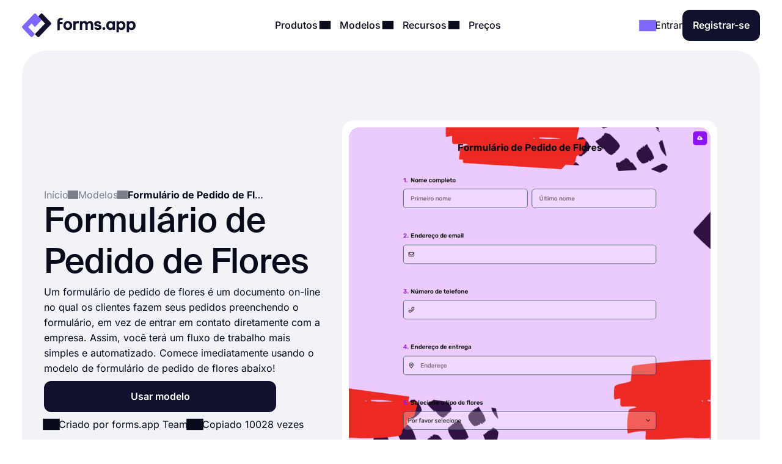

--- FILE ---
content_type: text/html;charset=utf-8
request_url: https://forms.app/pt/modelos/formulario-de-pedido-de-flores
body_size: 24650
content:
<!DOCTYPE html><html  lang="pt" data-capo=""><head><script>(function(w,i,g){w[g]=w[g]||[];if(typeof w[g].push=='function')w[g].push(i)})
(window,'GTM-WPSL383','google_tags_first_party');</script><script>(function(w,d,s,l){w[l]=w[l]||[];(function(){w[l].push(arguments);})('set', 'developer_id.dYzg1YT', true);
		w[l].push({'gtm.start':new Date().getTime(),event:'gtm.js'});var f=d.getElementsByTagName(s)[0],
		j=d.createElement(s);j.async=true;j.src='/ffa7/';
		f.parentNode.insertBefore(j,f);
		})(window,document,'script','dataLayer');</script><meta charset="utf-8">
<meta name="viewport" content="width=device-width, initial-scale=1, shrink-to-fit=no">
<title>Modelo de Formulário de Pedido de Flores Online Gratuita - forms.app</title>
<link rel="preconnect" href="https://fonts.forms.app" crossorigin>
<link rel="preconnect" href="https://analytics.forms.app/" crossorigin>
<meta name="description" content="Um formulário de encomenda de flores é um documento em linha no qual os clientes fazem as suas encomendas preenchendo o formulário em vez de contactarem diretamente a empresa. Assim, terá um fluxo de trabalho mais simples e automatizado.">
<meta property="og:title" content="Modelo de Formulário de Pedido de Flores Online Gratuita - forms.app">
<meta property="og:type" content="website">
<meta property="og:image" itemprop="image" content="https://file.forms.app/sitefile/Link-preview-templates.png">
<meta property="og:image:width" content="700">
<meta property="og:image:height" content="350">
<meta property="og:image:alt" content="forms_logo">
<meta property="og:image:secure_url" itemprop="image" content="https://file.forms.app/sitefile/Link-preview-templates.png">
<meta property="og:description" content="Um formulário de encomenda de flores é um documento em linha no qual os clientes fazem as suas encomendas preenchendo o formulário em vez de contactarem diretamente a empresa. Assim, terá um fluxo de trabalho mais simples e automatizado.">
<meta property="og:url" content="https://forms.app/pt/modelos/formulario-de-pedido-de-flores">
<meta property="og:site_name" content="Modelo de Formulário de Pedido de Flores Online Gratuita - forms.app">
<link rel="alternate" href="https://forms.app/en/templates/flower-order-form" hreflang="en">
<link rel="alternate" href="https://forms.app/es/plantillas/formulario-de-pedido-de-flores" hreflang="es">
<link rel="alternate" href="https://forms.app/pt/modelos/formulario-de-pedido-de-flores" hreflang="pt">
<link rel="alternate" href="https://forms.app/de/vorlagen/blumenbestellformular" hreflang="de">
<link rel="alternate" href="https://forms.app/fr/modeles/formulaire-de-commande-de-fleurs" hreflang="fr">
<link rel="canonical" href="https://forms.app/pt/modelos/formulario-de-pedido-de-flores">
<script type="text/javascript" data-cfasync="false" src="https://analytics.forms.app/static/analytics.js?v=4" async></script>
<style type="text/css" id="fa-auth">.element-auth{display:none !important;}</style>
<style>:root{--height-l10:16.100000381469727px;--height-l12:19.399999618530273px;--height-l14:22.600000381469727px;--height-l16:25.799999237060547px;--height-l18:29.100000381469727px;--height-l20:32.29999923706055px;--height-l24:34px;--height-l28:37px;--height-l36:45px;--height-l44:55px;--height-l56:67px;--height-l72:86px;--size-f10:10px;--size-f12:12px;--size-f14:14px;--size-f16:16px;--size-f18:18px;--size-f20:20px;--size-f24:24px;--size-f28:28px;--size-f36:36px;--size-f40:40px;--size-f44:44px;--size-f56:56px;--size-f72:72px;--spacing-letter-spacing-body:0px;--spacing-letter-spacing-heading:0px;--spacing-para-spacing-heading:16px;--spacing-para-spacing-body:28px;--space-blog-small-section-space:12px;--space-blog-section-space:28px;--space-box-side-space:36px;--space-fill-section-side-space:36px;--space-title-sub-space:48px;--space-brands-logo-space:64px;--space-footer-up-space:64px;--space-header-sub-space:64px;--space-header-in-vert-space:80px;--space-naked-section-side-space:96px;--space-section-in-side-space:96px;--space-section-in-vert-space:136px;--space-section-sub-space:160px;--radius-xs-large:40px}@media (max-width:1024px){:root{--height-l10:16.100000381469727px;--height-l12:19.399999618530273px;--height-l14:22.600000381469727px;--height-l16:25.799999237060547px;--height-l18:29.100000381469727px;--height-l20:32.29999923706055px;--height-l24:34px;--height-l28:37px;--height-l36:45px;--height-l44:50px;--height-l56:57px;--height-l72:76px;--size-f10:10px;--size-f12:12px;--size-f14:14px;--size-f16:16px;--size-f18:18px;--size-f20:20px;--size-f24:24px;--size-f28:28px;--size-f36:36px;--size-f40:38px;--size-f44:40px;--size-f56:48px;--size-f72:64px;--spacing-letter-spacing-body:0px;--spacing-letter-spacing-heading:0px;--spacing-para-spacing-heading:16px;--spacing-para-spacing-body:24px;--space-blog-small-section-space:12px;--space-fill-section-side-space:24px;--space-blog-section-space:28px;--space-box-side-space:28px;--space-naked-section-side-space:30px;--space-brands-logo-space:40px;--space-title-sub-space:44px;--space-footer-up-space:56px;--space-header-sub-space:56px;--space-section-in-side-space:64px;--space-section-in-vert-space:78px;--space-header-in-vert-space:60px;--space-section-sub-space:128px;--radius-xs-large:30px}}@media (max-width:767px){:root{--height-l10:16.100000381469727px;--height-l12:19.399999618530273px;--height-l14:21px;--height-l16:22px;--height-l18:25px;--height-l20:27px;--height-l24:30px;--height-l28:33px;--height-l36:35px;--height-l44:40px;--height-l56:44px;--height-l72:50px;--size-f10:10px;--size-f12:12px;--size-f14:14px;--size-f16:16px;--size-f18:18px;--size-f20:20px;--size-f24:22px;--size-f28:24px;--size-f36:24px;--size-f40:28px;--size-f44:32px;--size-f56:36px;--size-f72:40px;--spacing-letter-spacing-body:0px;--spacing-letter-spacing-heading:0px;--spacing-para-spacing-heading:12px;--spacing-para-spacing-body:16px;--space-naked-section-side-space:0px;--space-blog-small-section-space:8px;--space-fill-section-side-space:12px;--space-blog-section-space:16px;--space-box-side-space:28px;--space-brands-logo-space:28px;--space-section-in-side-space:28px;--space-title-sub-space:32px;--space-header-in-vert-space:40px;--space-footer-up-space:48px;--space-header-sub-space:48px;--space-section-in-vert-space:48px;--space-section-sub-space:52px;--radius-xs-large:20px}}.h-72{font-size:var(--size-f72);line-height:var(--height-l72)}.h-56{font-size:var(--size-f56);line-height:var(--height-l56)}.h-44{font-size:var(--size-f44);line-height:var(--height-l44)}.h-36{font-size:var(--size-f36);line-height:var(--height-l36)}.h-28{font-size:var(--size-f28);line-height:var(--height-l28)}.h-24{font-size:var(--size-f24);line-height:var(--height-l24)}.h-20{font-size:var(--size-f20);line-height:var(--height-l20)}.tx-small{font-size:var(--size-f14)!important;line-height:var(--height-l14)!important}.tx-large{font-size:var(--size-f18)!important;line-height:var(--height-l18)!important}.tx-xxlarge{font-size:var(--size-f24)!important;line-height:var(--height-l24)!important}.tx-xxxlarge{font-size:var(--size-f40);line-height:normal}.tx-regular{font-weight:400}.tx-medium{font-weight:500}.tx-center{text-align:center}.tx-left{text-align:left}.tx-12{font-size:var(--size-f12);line-height:var(--height-l12)}.tx-14{font-size:var(--size-f14);line-height:var(--height-l14)}.tx-16{font-size:var(--size-f16);line-height:var(--height-l16)}.tx-18{font-size:var(--size-f18);line-height:var(--height-l18)}.tx-20{font-size:var(--size-f20);line-height:var(--height-l20)}.tx-24{font-size:var(--size-f24);line-height:var(--height-l24)}.fw-medium{font-weight:500}.fw-semi-bold{font-weight:600}@font-face{font-display:swap;font-family:Suisse;font-style:normal;font-weight:500;src:url(/assets/fonts/suisse/Medium.woff2) format("woff2")}html{line-height:1.15;-ms-text-size-adjust:100%;-webkit-text-size-adjust:100%;scroll-behavior:smooth}@media (min-width:1023px){html *{scroll-margin-top:100px}}body{font-family:Inter,sans-serif;text-rendering:optimizeLegibility;-webkit-font-smoothing:antialiased;-moz-osx-font-smoothing:grayscale;color:var(--txPrimary);font-feature-settings:"liga","kern";-webkit-font-feature-settings:"liga","kern";-moz-font-feature-settings:"liga","kern";font-kerning:normal;-webkit-font-kerning:normal;-moz-font-kerning:normal;font-size:var(--size-f16);font-weight:400;line-height:var(--height-l16);margin:0;padding:0 var(--space-fill-section-side-space) var(--space-fill-section-side-space) var(--space-fill-section-side-space)}::-moz-selection{background:#141414!important;color:#fff;-webkit-text-fill-color:initial}::selection{background:#141414!important;color:#fff;-webkit-text-fill-color:initial}html{box-sizing:border-box;-ms-overflow-style:scrollbar}*,:after,:before{box-sizing:inherit}.container{margin:0 auto;max-width:1400px;width:100%}.container-fluid{width:100%}.container-fluid .fluid-wrapper-spacing{align-items:center;border-radius:var(--radius-xs-large);display:flex;flex-direction:column;padding:var(--space-header-in-vert-space) var(--space-fill-section-side-space)}.container .naked-wrapper-spacing{padding:0 var(--space-naked-section-side-space)}.container .bg-wrapper-spacing{border-radius:var(--radius-xs-large);padding:var(--space-section-in-vert-space) var(--space-section-in-side-space)}img{height:auto!important;max-width:100%}img.color-invert{filter:brightness(0) invert(1)}h1,h2,h3,h4,h5,h6{font-family:Suisse,sans-serif;font-weight:500;letter-spacing:var(--spacing-letter-spacing-heading);margin:0}p{margin:0}a{color:inherit;text-decoration:none;transition:.3s}a.link{color:var(--txAccentPurple);text-decoration:underline}hr{border-color:var(--brPrimary);border-width:.5px;margin-bottom:16px;margin-top:16px}ul:not(.list){margin:0;padding:0}ul:not(.list) li{list-style:none}.fade-enter-active,.fade-leave-active{transition:opacity .3s ease}.fade-enter,.fade-enter-from,.fade-leave-to{opacity:0}.badge{align-self:flex-start;background-color:var(--bgSoftPurple50);border-radius:8px;color:var(--txPrimary);display:inline-block;font-size:var(--size-f14);font-weight:600;line-height:var(--height-l14);padding:4px 12px;width:auto}.badge.orange{background-color:var(--bgSoftRed)}.badge.black{background:var(--bgDarkNight);color:var(--txWhite)}strong{font-weight:500}.tx-accent-purple{color:var(--txAccentPurple)}.tx-accent-purple-surface{color:var(--txAccentPurpleSurface)}.tx-white{color:var(--txWhite)}.tx-tertiary{color:var(--txTertiary)}.bg-soft-purple-50{background-color:var(--bgSoftPurple50);--bg-color:var(--bgSoftPurple50);--shadow-color:var(--bgSoftPurple100);--title-text-color:var(--txAccentPurple)}.bg-soft-gray-100{background-color:var(--bgSoftGray100)}.bg-soft-purple-100{background-color:var(--bgSoftPurple100);--bg-color:var(--bgSoftPurple100);--shadow-color:#7d67ff3b;--title-text-color:var(--txAccentPurple)}.bg-soft-gray{background-color:var(--bgSoftGray);--bg-color:var(--bgSoftGray);--shadow-color:#0000000f;--title-text-color:var(--txAccentPurple)}.bg-soft-green-50{background-color:var(--bgSoftGreen50);--bg-color:var(--bgSoftGreen50);--shadow-color:#99e2c15c;--title-text-color:var(--green-800)}.bg-soft-green-100{background-color:var(--bgSoftGreen100)}.bg-soft-pink-50{background-color:var(--bgSoftPink50);--bg-color:var(--bgSoftPink50);--shadow-color:#ffcee470;--title-text-color:var(--pink-600)}.bg-soft-pink-200{background-color:var(--bgSoftPink200)}.bg-dark-night{background-color:var(--bgDarkNight);--bg-color:var(--bgDarkNight);--shadow-color:#7e69ff36;--title-text-color:var(--txAccentPurple)}.bg-dark-night .input-box{box-shadow:150px 30px 100px 50px #7e69ff4d,-130px 0 100px 50px #de2d7d26!important}.desc-content{max-width:1030px}.login-buttons .external-login-btn{border:none!important;color:#fff!important}.login-buttons .external-login-btn i{background:#fff;border-radius:999px;height:28px!important;width:28px!important}.login-buttons .external-login-btn .text-wrapper{font-size:var(--size-f16)}.google-login{background-color:#4285f4!important}.apple-login{background-color:#000!important}.apple-login i .svg-icon{height:.8em!important;left:-.5px;top:-1px}.microsoft-login{background-color:#323130!important}.microsoft-login i .svg-icon{height:.8em!important}.apple-login i{font-size:24px!important}.bg-white{background-color:var(--bgWhite)}.bg-star{color:#ffc53d}.br-primary{border:1px solid var(--brPrimary)}.page-wrapper{display:flex;flex-direction:column;gap:var(--space-section-sub-space)}.page-wrapper .section{width:100%}.detail-wrapper{margin:24px auto 0;max-width:1090px}.detail-wrapper .editor-content{font-size:var(--size-f18)!important;line-height:var(--height-l20)!important}.detail-wrapper .editor-content b{font-weight:600!important}.detail-wrapper .left-page-wrapper{display:flex;flex-direction:column;gap:28px;max-width:700px;width:70%}@media (max-width:767px){.detail-wrapper .left-page-wrapper{width:100%}}.hero-wrapper{max-width:1040px;width:100%}.hero-wrapper .hero-text{position:relative;z-index:9}.hero-wrapper h1 strong{color:var(--title-text-color);font-weight:500}.column-sticky{max-width:300px;position:sticky;top:85px;width:100%;width:30%}@media (max-width:767px){.column-sticky{background:#fff;border-top:1px solid var(--brPrimary);max-width:none;padding:8px 4px;text-align:center;width:100%;z-index:99}.column-sticky.mobile-sticky{bottom:0;top:auto}}.tooltip-icon{left:5px;opacity:.5;position:relative}span.tooltip-item{-webkit-text-decoration:dashed;text-decoration:dashed;-webkit-text-decoration:underline dotted var(--txTertiary);text-decoration:underline dotted var(--txTertiary);text-decoration-thickness:2px;text-underline-offset:4px}.tooltip{background-color:var(--bgDarkNight);border-radius:8px;color:#fff;font-size:var(--size-f14)!important;left:0;line-height:var(--height-l14)!important;max-width:200px;padding:8px;position:absolute;text-align:center;top:0;z-index:99}.tooltip:before{background:var(--bgDarkNight);border-radius:3px;content:"";height:12px;position:absolute;transform:rotate(45deg) translate(-50%);width:12px;z-index:-1}.tooltip.left:before{right:-8px;top:50%}.tooltip.right:before{left:0;top:50%}.tooltip.top:before{bottom:-9px;left:calc(50% - 2px)}.tooltip.bottom:before{left:calc(50% - 2px);top:1px}.tooltip a{text-decoration:underline}.title-wrapper{max-width:1030px}.ml-3{margin-left:12px}.mr-3{margin-right:12px}.mr-8{margin-right:32px}.mt-1{margin-top:4px}.mt-2{margin-top:8px}.mt-3{margin-top:12px}.mt-4{margin-top:16px}.mt-5{margin-top:20px}.mt-6{margin-top:24px}.mt-12{margin-top:48px!important}.mb-3{margin-bottom:12px}.mb-4{margin-bottom:16px}.mb-6{margin-bottom:24px}.mr-1{margin-right:4px}.mr-2{margin-right:8px}.p-1{padding:4px}.p-1-2{padding:4px 8px}.p-2{padding:8px}.p-3{padding:12px}.p-3-0{padding:12px 0}.p-4{padding:16px}.p-4-0{padding:16px 0}.p-5{padding:20px}.p-6{padding:24px}.p-6-0{padding:24px 0}.p-7{padding:28px}.p-6-8{padding:24px 32px}.p-8-4{padding:32px 16px}.p-8-10{padding:32px 40px}.p-24{padding:96px}.pt-05{padding-top:2px}.pt-1{padding-top:4px}.pt-4{padding-top:16px}.pl-6{padding-left:24px}.pl-4{padding-left:16px}.pr-5{padding-right:20px}.pr-6{padding-right:24px}.no-wrap{white-space:nowrap}.tx-space-pre{white-space:pre}.grid{display:grid}.grid.center{align-items:center}.cols-1{grid-template-columns:1fr}.cols-2{grid-template-columns:repeat(2,1fr)}.cols-3{grid-template-columns:repeat(3,1fr)}.display-inline{display:inline}.flex-row{align-items:center;display:flex;flex-direction:row}.flex-row.start{align-items:flex-start}.flex-row.stretch{align-items:stretch}.flex-row.center{justify-content:center}.flex-row.between{justify-content:space-between}.flex-row.wrap{flex-wrap:wrap}.flex-row.end{justify-content:flex-end}.flex-grow-1{flex-grow:1}.flex-grow-2{flex-grow:2}.flex-column{display:flex;flex-direction:column}.flex-column.center{align-items:center}.flex-column.start{align-items:flex-start}.flex-column.j-center{justify-content:center}.flex-column.between{justify-content:space-between}.flex-column.end{justify-content:end}.flex-column.reverse{flex-direction:column-reverse}.align-self-end{align-self:flex-end!important}.align-self-center{align-self:center!important}.hidden{display:none!important}.full-w{width:100%!important}.full-h{height:100%}.gap-05{gap:2px}.gap-1{gap:4px}.gap-2{gap:8px}.gap-3{gap:12px}.gap-4{gap:16px}.gap-5{gap:20px}.gap-6{gap:24px}.gap-7{gap:28px}.gap-8{gap:32px}.gap-9{gap:36px}.gap-10{gap:40px}.gap-12{gap:48px}.gap-16{gap:64px}.gap-24{gap:96px}.gap-in{gap:inherit}.gap-title-sub-space{gap:var(--space-title-sub-space)}.gap-section-side{gap:var(--space-section-in-side-space)}.flex-01{flex:.1}.flex-02{flex:.2}.flex-03{flex:.3}.flex-04{flex:.4}.flex-05{flex:.5}.flex-06{flex:.6}.flex-07{flex:.7}.flex-08{flex:.8}.flex-09{flex:.9}.flex-1{flex:1}.text-center{text-align:center}.text-right{text-align:right}.no-border{border:0!important}.radius-xl{border-radius:var(--radius-xs-large)}.radius-l{border-radius:20px}.radius-m{border-radius:16px}.radius-s{border-radius:12px}.radius-xs{border-radius:8px}.radius-xxs{border-radius:4px}.radius-infinite{border-radius:9999px}.xs-visible{display:none!important}.break-word{word-break:break-word}.cursor-p{cursor:pointer}.semi-bold{font-weight:600}.cursor-default{cursor:default!important;pointer-events:none}label{display:block;font-weight:400}label.vertical{margin-bottom:8px}label.horizontal{margin-right:16px}div.line{background-color:var(--brPrimary);border:none}div.line.vertical{height:100%;width:1px}div.line.horizontal{height:1px;width:100%}.overflow-x-auto{overflow-x:auto}.v-hidden{opacity:0;pointer-events:none}.line-clamp-3{display:-webkit-box;-webkit-line-clamp:3;-webkit-box-orient:vertical;overflow:hidden;text-overflow:ellipsis}.list-content-open ul{padding-left:16px}.list-content-open ul li{list-style:disc}@media (min-width:768px) and (max-width:1024px){.sm-flex-column{flex-direction:column}.sm-flex-column-reverse{flex-direction:column-reverse}.sm-two-column{display:grid;grid-template-columns:50% 50%}.sm-hidden{display:none!important}.sm-visible{display:block!important}.lg-visible{display:none!important}.sm-cols-1{grid-template-columns:1fr!important}.sm-cols-2{grid-template-columns:repeat(2,1fr)!important}.sm-cols-3{grid-template-columns:repeat(3,1fr)!important}}@media (max-width:767px){.xs-flex-column{flex-direction:column!important}.xs-flex-column-reverse{flex-direction:column-reverse!important}.xs-two-column{display:grid;grid-template-columns:50% 50%}.xs-flex-wrap{flex-wrap:wrap}.xs-hidden{display:none!important}.xs-visible{display:block!important}.lg-visible{display:none!important}.xs-cols-1{grid-template-columns:repeat(1,1fr)!important}.xs-cols-2{grid-template-columns:repeat(2,1fr)!important}.xs-cols-3{grid-template-columns:repeat(3,1fr)!important}.xs-full-w{width:100%!important}}</style>
<style>.app-header[data-v-adbc0800]{background-color:var(--bgWhite);padding:16px 0;position:sticky;top:0;transition:.3s ease-in-out;width:100%;z-index:99}@media (max-width:767px){.app-header.hide[data-v-adbc0800]{transform:translateY(-100%)}}.app-header[data-v-adbc0800] .mobile-menu-bar{display:none}.app-header[data-v-adbc0800] .dropdown-content .dropdown-menus{align-self:stretch}.app-header .min-logo[data-v-adbc0800]{display:none}@media (min-width:1023px) and (max-width:1300px){[data-v-adbc0800] .menu-items{gap:4px}[data-v-adbc0800] .login-buttons,[data-v-adbc0800] .header-login{gap:16px}}@media (max-width:1024px){.app-header[data-v-adbc0800] .mobile-menu-bar{display:block}.app-header[data-v-adbc0800] .right-panel{display:none!important}.app-header[data-v-adbc0800] .header-menubar-menu-item{width:100%}.app-header[data-v-adbc0800] .menu-link{display:flex;justify-content:flex-start;width:100%}.app-header[data-v-adbc0800] .menu-link .i-icon{margin-left:auto!important}.app-header[data-v-adbc0800] .menu-link:before{display:none}.app-header[data-v-adbc0800] .dropdown-content{position:static!important;transform:none}.app-header[data-v-adbc0800] .dropdown-content .dropdown-content-inner{background-color:var(--bgSoftGray);box-shadow:none;margin-top:12px;min-width:100%}.app-header[data-v-adbc0800] .dropdown-content .dropdown-content-inner:before{display:none}.app-header[data-v-adbc0800] .dropdown-menus{flex-direction:column;gap:0}.menu-items[data-v-adbc0800]{background:var(--bgWhite);flex-direction:column;height:0;justify-content:flex-start;left:0;opacity:0;overflow:auto;padding:0 20px;position:absolute;top:80px;width:100%;z-index:9}.menu-items[data-v-adbc0800],.menu-items.open[data-v-adbc0800]{transition:height,opacity .3s ease-in-out}.menu-items.open[data-v-adbc0800]{height:calc(100vh - 80px);opacity:1;padding:8px}}@media (max-width:767px){.app-header[data-v-adbc0800] .header-login{gap:8px}}@media (max-width:370px){.app-header .large-logo[data-v-adbc0800]{display:none}.app-header .min-logo[data-v-adbc0800]{display:block}}</style>
<style>.app-logo img[data-v-b953f23f]{display:block;flex-shrink:0;height:37px;width:186px}@media (max-width:767px){.app-logo img[data-v-b953f23f]{width:154px}}.app-icon[data-v-b953f23f]{align-items:center;display:flex;flex-shrink:0}.app-icon img[data-v-b953f23f]{height:50px;width:50px}</style>
<style>.header-menubar-menu-item[data-v-411c1872]{display:inline-block;padding:8px;transition:.3s ease-in-out}.header-menubar-menu-item .menu-link[data-v-411c1872]{font-weight:500;position:relative;z-index:100002}.header-menubar-menu-item .menu-link[data-v-411c1872]:not(.no-caret):before{background:#fff;border-radius:4px;bottom:-90px;content:"";height:20px;left:50%;opacity:0;position:absolute;transform:translate(-50%) rotate(45deg);transition:.1s ease-in-out;width:20px}.header-menubar-menu-item .menu-link:hover span[data-v-411c1872]{opacity:.7}.header-menubar-menu-item:has(.open-dropdown) .menu-link[data-v-411c1872]:before{bottom:-60px;opacity:1!important}.header-menubar-submenu-wrapper[data-v-411c1872]{background-color:#fff;border-radius:10px;box-shadow:0 4px 10px #0003;font-size:14px;left:50%;opacity:0;padding:8px 12px;position:absolute;top:100%;transform:translate(-50%);transition:opacity .3s ease-in-out;visibility:hidden;white-space:nowrap}.header-menubar-menu-item:hover .header-menubar-submenu-wrapper[data-v-411c1872]{opacity:1;visibility:visible}</style>
<style>.i-icon[data-v-576e8666]{fill:currentColor;align-items:center;color:inherit;display:inline-flex;font-size:inherit;justify-content:center;-moz-osx-font-smoothing:grayscale;-webkit-font-smoothing:antialiased;font-style:normal;font-variant:normal;line-height:1;overflow:visible;text-rendering:auto}.i-icon div[data-v-576e8666]{transform:scale(1.15)}.i-icon.clickable[data-v-576e8666]{border-radius:4px;cursor:pointer;position:relative}.i-icon.clickable[data-v-576e8666]:before{background-color:var(--bgSoftGray);border-radius:inherit;content:"";height:100%;left:0;mix-blend-mode:luminosity;opacity:0;position:absolute;top:0;transition:opacity .3s;width:100%}.i-icon.clickable[data-v-576e8666]:hover:before{opacity:1}.i-icon.naked-hover[data-v-576e8666]:hover{opacity:.6}i .svg-icon[data-v-576e8666]{height:1em;pointer-events:none;width:2em}</style>
<style>.logo-container[data-v-729d9595],.logo-wrapper[data-v-729d9595]{position:relative}.logo-container[data-v-729d9595]{flex:1;min-height:54px}.right-panel[data-v-729d9595]{background:var(--bgDarkNight);color:var(--txWhite);display:flex;flex-direction:column;justify-content:space-between}.submenu-integration-logo[data-v-729d9595]{align-items:center;border-radius:10px;display:flex;flex:1;justify-content:center;left:0;opacity:1;position:absolute;top:0;transition:opacity 1s ease-in-out}.submenu-integration-logo-hidden[data-v-729d9595]{opacity:0}</style>
<style>.button[data-v-9ce40e52]{align-items:center;border:1px solid transparent;border-radius:12px;color:var(--bgWhite);cursor:pointer;display:flex;display:inline-flex;flex-direction:row;gap:8px;justify-content:center;min-height:1em;min-width:1em;overflow:hidden;position:relative;text-align:center;text-decoration:none;transition:width .3s ease-in-out,background-color .3s ease-in-out,border-color .3s ease-in-out;user-select:none;-moz-user-select:none;-ms-user-select:none;-webkit-user-select:none}.button[data-v-9ce40e52]:not(.full-w){width:-moz-fit-content;width:fit-content}.button.center[data-v-9ce40e52]{align-self:center}.button.with-icon[data-v-9ce40e52]{gap:8px;justify-content:center}.button.append-icon .text-wrapper[data-v-9ce40e52]{margin-left:auto}.button.prepend-icon .text-wrapper[data-v-9ce40e52]{flex:1}.button.rounded[data-v-9ce40e52]{border-radius:999999px}.button.underline[data-v-9ce40e52]{text-decoration:underline}.button .text-wrapper[data-v-9ce40e52]{font-weight:600;justify-self:center;width:100%}.button .text-wrapper[data-v-9ce40e52]:empty{display:none}.button .i-preloader[data-v-9ce40e52]{left:50%;margin:0!important;position:absolute;transform:translate(-50%)}.button .loading-text[data-v-9ce40e52]{opacity:0}.button .is-rotate-loading[data-v-9ce40e52]{animation:fa-spin-9ce40e52 1s linear infinite}.button.size-xsmall[data-v-9ce40e52]{padding:2px 4px}.button.size-xsmall.with-icon[data-v-9ce40e52]:not(:has(.text-wrapper)){padding:2px}.button.size-small[data-v-9ce40e52]{padding:4px 8px}.button.size-small .text-wrapper[data-v-9ce40e52]{font-weight:400}.button.size-small.with-icon[data-v-9ce40e52]:not(:has(.text-wrapper)){padding:4px}.button.size-small.type-naked[data-v-9ce40e52]{padding:4px 0}.button.size-small.type-naked .text-wrapper[data-v-9ce40e52]{text-align:left}.button.size-medium[data-v-9ce40e52]{padding:12px 16px}.button.size-medium.with-icon[data-v-9ce40e52]:has(.text-wrapper[style="display: none;"]),.button.size-medium.with-icon[data-v-9ce40e52]:not(:has(.text-wrapper)){padding:8px}.button.size-large[data-v-9ce40e52]{padding:16px 24px}.button.size-large.with-icon[data-v-9ce40e52]:not(:has(.text-wrapper)){padding:12px}.button.type-primary[data-v-9ce40e52]{background-color:var(--bgDarkNight)}.button.type-primary[data-v-9ce40e52]:hover{background-color:var(--night-300)}.button.type-primary[data-v-9ce40e52]:active{background-color:var(--night-400)}.button.type-primary[data-v-9ce40e52] .ispinner-circle{background-color:var(--txWhite)}.button.type-secondary[data-v-9ce40e52]{background-color:var(--bgSoftGray);border-color:var(--brPrimary);color:var(--txPrimary)}.button.type-secondary[data-v-9ce40e52]:hover{background-color:var(--bgTertiary)}.button.type-secondary[data-v-9ce40e52]:active{background-color:var(--bgSoftGrayFocus)}.button.type-secondary[data-v-9ce40e52] .ispinner-circle{background-color:var(--txPrimary)}.button.type-primary-white[data-v-9ce40e52]{background-color:var(--bgWhite);border-color:var(--brPrimary);color:var(--txPrimary)}.button.type-primary-white[data-v-9ce40e52]:hover{background-color:var(--bgSoftGray100)}.button.type-primary-white[data-v-9ce40e52]:active{background-color:var(--bgSoftGray)}.button.type-primary-white[data-v-9ce40e52] .ispinner-circle{background-color:var(--txPrimary)}.button.type-naked[data-v-9ce40e52]{color:var(--txPrimary)}.button.type-naked[data-v-9ce40e52]:hover{opacity:.8}.button.type-naked[data-v-9ce40e52] .ispinner-circle{background-color:var(--txPrimary)}.button.type-outline[data-v-9ce40e52]{border:1px solid var(--txPrimary);color:var(--txPrimary)}.button.type-outline[data-v-9ce40e52]:hover{border-color:var(--txTertiary);color:var(--txTertiary)}.button.type-outline[data-v-9ce40e52] .ispinner-circle{background-color:var(--txPrimary)}.button.type-outline-white[data-v-9ce40e52]{border:1px solid var(--txWhite);color:var(--txWhite)}.button.type-outline-white[data-v-9ce40e52]:hover{opacity:.66}.button.type-outline-white[data-v-9ce40e52] .ispinner-circle{background-color:var(--txWhite)}.button.type-accent-purple[data-v-9ce40e52]{background-color:var(--bgPurple);border-color:transparent}.button.type-accent-purple[data-v-9ce40e52]:hover{background-color:var(--bgPurpleHover)}.button.type-accent-purple[data-v-9ce40e52]:active{background-color:var(--bgPurpleFocus)}.button.type-accent-purple[data-v-9ce40e52] .ispinner-circle{background-color:var(--txWhite)}.button.loading[data-v-9ce40e52]{pointer-events:none}.button .button-loading[data-v-9ce40e52]{position:absolute}.button.disabled[data-v-9ce40e52]{background-color:var(--bgPrimaryDisabled);color:var(--txPrimaryDisabled);cursor:not-allowed;pointer-events:none}@keyframes fa-spin-9ce40e52{0%{transform:rotate(0)}to{transform:rotate(359deg)}}</style>
<style>.dropdown-menus-wrapper[data-v-0739c537]{align-self:stretch}.template-btn-all[data-v-0739c537]{margin-top:auto}.right-panel[data-v-0739c537]{background-color:var(--bgSoftPurple50)}.right-panel li a[data-v-0739c537]{background:var(--bgWhite);border-radius:12px;display:inline-flex!important;font-weight:500;gap:12px;padding:8px 12px!important}.right-panel li a[data-v-0739c537]:hover{background:var(--bgSoftGray100)}</style>
<style>.right-panel[data-v-3f04bfd9]{--bg-color:radial-gradient(ellipse 70% 40% at center 65%,var(--bgSoftPink100) -121%,transparent 70%),var(--bgPurple);background:var(--bg-color);color:var(--txWhite);display:flex;flex-direction:column;justify-content:space-between}</style>
<style>.accordion .accordion-head[data-v-4fd0dbea]{align-items:center;background:none;border:none;color:inherit;cursor:pointer;display:flex;flex-direction:row;font-family:inherit;font-size:inherit;font-weight:inherit;justify-content:space-between;margin:0;outline:none;padding:0;text-align:left;width:100%}.accordion i[data-v-4fd0dbea]{transform:rotate(0);transition:.3s ease-in-out}.accordion .accordion-head[aria-expanded=true] i[data-v-4fd0dbea]{transform:rotate(180deg)}.accordion .accordion-head[aria-expanded=true]+.accordion-content[data-v-4fd0dbea]{opacity:1;will-change:opacity,max-height}.accordion .accordion-head[aria-expanded=true]+.accordion-content .accordion-content-inner[data-v-4fd0dbea]{padding-top:0}.accordion .accordion-content[data-v-4fd0dbea]:not(.open){height:0;opacity:0;overflow:hidden!important;transition:.3s ease-in-out;will-change:opacity,max-height}.accordion.fill[data-v-4fd0dbea]{background-color:var(--bgSoftGray);border-radius:16px}.accordion.fill .accordion-head[data-v-4fd0dbea]{padding:20px}.accordion.fill .accordion-content[data-v-4fd0dbea]{padding:0}.accordion.fill .accordion-content[data-v-4fd0dbea] a{color:var(--txAccentPurple);text-decoration:underline}.accordion.fill .accordion-content[data-v-4fd0dbea] a:hover{opacity:.8}.accordion.fill .accordion-content-inner[data-v-4fd0dbea]{padding:20px}</style>
<style>.template-detail-wrapper[data-v-1b1da4fa]{background:#fff;border-radius:20px;padding:12px;position:relative;transform:scale(.9)}.template-detail-wrapper .template-click-bg[data-v-1b1da4fa]{align-items:center;background:#00000030;border-radius:20px;cursor:pointer;display:flex;height:100%;justify-content:center;left:0;opacity:0;position:absolute;top:0;transition:.3s ease-in-out;width:100%}.template-detail-wrapper:hover .template-click-bg[data-v-1b1da4fa]{opacity:1}.template-detail-wrapper iframe[data-v-1b1da4fa]{border-radius:20px}.template-detail-wrapper img[data-v-1b1da4fa]{aspect-ratio:1;border-radius:20px;height:auto;-o-object-fit:cover;object-fit:cover;width:100%}.template-open-text[data-v-1b1da4fa] h2{font-size:var(--size-f36);line-height:var(--height-l36);margin-bottom:16px}.template-open-text[data-v-1b1da4fa] a{color:var(--txAccentPurple);text-decoration:underline}.template-open-text[data-v-1b1da4fa] ul{padding:unset;padding-inline-start:40px}.template-open-text[data-v-1b1da4fa] ul li{list-style:unset}.template-intro-list[data-v-1b1da4fa]{color:var(--txSecondary);margin:0}.template-intro-list li[data-v-1b1da4fa]{line-height:1.5;list-style-type:disc;margin-bottom:4px}.template-intro-list li span[data-v-1b1da4fa] a{color:var(--txAccentPurple);text-decoration:underline}.template-intro-list li[data-v-1b1da4fa]:last-child{margin-bottom:0}.use-btn[data-v-1b1da4fa]{align-self:flex-start;max-width:380px}@media (max-width:767px){.template-detail-wrapper[data-v-1b1da4fa]{transform:none}}</style>
<style>.breadcrumbs[data-v-fe1954ec]{flex-wrap:wrap;list-style:none}.breadcrumbs li[data-v-fe1954ec]{max-width:230px;overflow:hidden;text-overflow:ellipsis;white-space:nowrap}.breadcrumbs li a[data-v-fe1954ec]{color:inherit;opacity:.5}.breadcrumbs li a.active[data-v-fe1954ec],.breadcrumbs li a[data-v-fe1954ec]:hover{opacity:1}.breadcrumbs li span[data-v-fe1954ec]{overflow:hidden;text-overflow:ellipsis}</style>
<style>.editor-content[data-v-7c1bd4ac]{font-size:var(--size-f16);font-weight:400;line-height:var(--height-l16);margin:0 auto;max-width:1200px;width:100%}.editor-content p[data-v-7c1bd4ac]{color:var(--txPrimary);font-size:inherit;font-weight:400;line-height:inherit;margin-bottom:1em;width:100%}.editor-content li[data-v-7c1bd4ac] a,.editor-content p[data-v-7c1bd4ac] a{color:var(--txAccentPurple);text-decoration:underline}.editor-content li[data-v-7c1bd4ac] a:hover,.editor-content p[data-v-7c1bd4ac] a:hover{opacity:.8}.editor-content ol li[data-v-7c1bd4ac],.editor-content ul li[data-v-7c1bd4ac]{color:var(--txPrimary);font-size:20px;font-size:inherit;line-height:inherit;margin-bottom:.3em}.editor-content ol li[data-v-7c1bd4ac]::marker,.editor-content ul li[data-v-7c1bd4ac]::marker{font-weight:600}.editor-content ol[data-v-7c1bd4ac]{margin:0;margin-block-start:0;padding-inline-start:1rem}.editor-content h1[data-v-7c1bd4ac]{font-size:var(--size-f56);line-height:var(--height-l56)}.editor-content h2[data-v-7c1bd4ac]{font-size:var(--size-f28);line-height:var(--height-l28)}.editor-content h2+div .faq-list-wrapper[data-v-7c1bd4ac]{margin-top:40px}.editor-content h3[data-v-7c1bd4ac]{font-size:var(--size-f20);line-height:var(--height-l20)}.editor-content h4[data-v-7c1bd4ac]{font-size:var(--size-f18);line-height:var(--height-l18)}.editor-content h5[data-v-7c1bd4ac],.editor-content h6[data-v-7c1bd4ac]{font-size:var(--size-f16);line-height:var(--height-l16)}.editor-content h1[data-v-7c1bd4ac],.editor-content h2[data-v-7c1bd4ac],.editor-content h3[data-v-7c1bd4ac],.editor-content h4[data-v-7c1bd4ac],.editor-content h5[data-v-7c1bd4ac],.editor-content h6[data-v-7c1bd4ac]{margin-bottom:8px;margin-top:40px}.editor-content .image[data-v-7c1bd4ac]{text-align:center;width:100%}.editor-content .image p[data-v-7c1bd4ac]{text-align:center}.editor-content .es-align-left[data-v-7c1bd4ac]{text-align:left}.editor-content .es-align-center[data-v-7c1bd4ac]{text-align:center}.editor-content .es-align-right[data-v-7c1bd4ac]{text-align:right}</style>
<link rel="stylesheet" href="/_nuxt/entry.CRAuSFKP.css" crossorigin>
<link rel="stylesheet" href="/_nuxt/designs.CQGfy7aZ.css" crossorigin>
<link rel="stylesheet" href="/_nuxt/pagecomponents.Dg6obx5_.css" crossorigin>
<link rel="stylesheet" href="/_nuxt/pageelements.BY1sFjxI.css" crossorigin>
<link rel="preload" href="https://fonts.forms.app/css2?family=Inter:ital,wght@0,400;0,500;0,600;0,700&display=swap" as="style" onload="this.rel='stylesheet'">
<link rel="modulepreload" as="script" crossorigin href="/_nuxt/Br6gs6YF.js">
<link rel="modulepreload" as="script" crossorigin href="/_nuxt/-lJDkjco.js">
<link rel="modulepreload" as="script" crossorigin href="/_nuxt/ipy96xzI.js">
<link rel="modulepreload" as="script" crossorigin href="/_nuxt/DE8QexKo.js">
<link rel="modulepreload" as="script" crossorigin href="/_nuxt/BtK0DrYz.js">
<script type="text/javascript" defer src="/assets/js/newrelic.js"></script>
<script type="text/javascript" defer src="/assets/js/gtm.js"></script>
<meta content="IE=edge" http-equiv="X-UA-Compatible">
<meta name="theme-color" content="#7d67ff">
<meta name="msapplication-navbutton-color" content="#7d67ff">
<meta name="apple-mobile-web-app-status-bar-style" content="#7d67ff">
<link rel="apple-touch-icon" sizes="180x180" href="https://forms.app/static/icons/apple-touch-icon.png?v=1">
<link rel="icon" type="image/png" sizes="32x32" href="https://forms.app/static/icons/favicon-32x32.png?v=1">
<link rel="icon" type="image/png" sizes="16x16" href="https://forms.app/static/icons/favicon-16x16.png?v=1">
<link rel="mask-icon" href="https://forms.app/static/icons/safari-pinned-tab.svg?v=" color="#3fcbd0">
<link rel="shortcut icon" href="https://forms.app/static/icons/favicon.ico?v=1">
<link rel="alternate" href="android-app://com.formsapp/https/www.forms.app">
<link rel="alternate" href="ios-app://1477890863/forms-app/uk?contenttype=front&">
<meta name="msapplication-TileColor" content="#00aba9">
<meta name="msapplication-config" content="/static/icons/browserconfig.xml?v=1'">
<link rel="manifest" href="/static/manifest.json">
<meta name="google-site-verification" content="R7lqtEO7GwFUfDq8xYkdoyuif0AXguhVJsPif-YNilQ">
<script data-cfasync="false" type="text/javascript">window.pageKey='templates'</script>
<script data-cfasync="false" type="text/javascript">(()=>{const a=localStorage.getItem("authToken");if(a){const b=document.getElementById("fa-auth");b&&(b.innerHTML=".element-noauth{display:none!important}")}})()</script>
<script type="application/ld+json">{"@context":"https://schema.org","@type":"FAQPage","mainEntity":[{"@type":"Question","name":"Posso receber pagamentos no forms.app?","acceptedAnswer":{"@type":"Answer","text":"Sim, o forms.app é um poderoso criador de formulários de pedido que possui muitas integrações de pagamento e oferece uma interface fácil de usar para exibir seus produtos e serviços e aceitar pagamentos de seus visitantes. Para aceitar pagamentos através de seus formulários de pedido, tudo que você precisa fazer é adicionar um campo de pagamento em seu formulário, conectar-se à sua conta Stripe ou Paypal e aproveitar a coleta de dinheiro automaticamente."}},{"@type":"Question","name":"Como você cria um formulário de pedido simples?","acceptedAnswer":{"@type":"Answer","text":"Um formulário de pedido ajuda empresas ou indivíduos a vender seus produtos, mesmo sem um site ou plataformas caras de comércio eletrônico. Portanto, é lógico criar formulários de pedido online para começar a vender online. A primeira ferramenta que você precisa é um criador de formulários de pedido, como o forms.app aqui. Então você pode seguir as etapas abaixo e terminar de criar seu formulário personalizado:Abra um modelo de formulário de pedido on-line ou inicie um novo formulárioEdite os campos do formulário e adicione novas perguntas ou camposSe você criar um formulário de pedido de produto, certifique-se de adicionar as fotos do produto à cesta de produtos.Escolha gateways de pagamento e conecte suas contas ao seu formulárioAdicione perguntas para coletar informações de contato e endereçoPersonalize o design do seu formulário para torná-lo mais atraente para seus clientes em potencialCompartilhe seu formulário de pedido nas redes sociais ou incorpore-o em seu siteAproveite o recebimento de pedidos de clientes on-line"}},{"@type":"Question","name":"Como compartilho ou incorporo meus formulários?","acceptedAnswer":{"@type":"Answer","text":"Para divulgar sua loja online, você pode postar seu formulário nas redes sociais, enviá-lo por e-mail ou incorporá-lo em seu site. Como um construtor de formulários fácil de usar, o forms.app ajuda você a conquistar tudo isso com apenas alguns cliques. Após criar seu formulário, abra a aba “Compartilhar” e encontre uma opção de compartilhamento adequada. Aqui você pode personalizar o URL do seu formulário, compartilhá-lo rapidamente nas redes sociais ou obter um código de incorporação exclusivo para o seu site."}}]}</script>
<script type="module" src="/_nuxt/Br6gs6YF.js" crossorigin></script>
<style>:root { --bw-black: #000000;  --bw-white: #ffffff;  --transparents-gray500-20p: #c7cedb33;  --transparents-night500-60p: #10112d99;  --transparents-white0-60p: #ffffff99;  --blue-100: #e1eaf8;  --blue-200: #c2d5f2;  --blue-300: #a4bfeb;  --blue-400: #85aae5;  --blue-50: #f0f4fc;  --blue-500: #6795de;  --blue-600: #4071cb;  --blue-700: #2e539a;  --blue-800: #1e3766;  --blue-900: #060d18;  --gray-100: #f6f7fb;  --gray-1000: #0e0e11;  --gray-200: #e9ecf1;  --gray-300: #dde1e9;  --gray-400: #d4d9e3;  --gray-50: #f9fafb;  --gray-500: #c7cedb;  --gray-600: #b1b8c6;  --gray-700: #777c83;  --gray-800: #505258;  --gray-850: #2d2e32;  --gray-900: #1f1f25;  --gray-950: #141516;  --green-100: #ccf0e0;  --green-200: #99e2c1;  --green-300: #67d3a3;  --green-400: #34c584;  --green-50: #e6f8f0;  --green-500: #01b665;  --green-600: #019351;  --green-700: #01703e;  --green-800: #004727;  --green-900: #002414;  --night-10: #e8e8ea;  --night-100: #9fa0ab;  --night-200: #707081;  --night-300: #303143;  --night-400: #191a2e;  --night-50: #cfcfd5;  --night-500: #10112d;  --night-600: #0d0e26;  --night-700: #090a1a;  --night-800: #070713;  --night-900: #030308;  --orange-100: #f2dec9;  --orange-200: #ecc7a2;  --orange-300: #edb378;  --orange-400: #e4984c;  --orange-50: #fdf4ea;  --orange-500: #e48526;  --orange-600: #cd7012;  --orange-700: #b54d03;  --orange-800: #8e3f06;  --orange-900: #451e02;  --pink-100: #ffeff6;  --pink-200: #ffdfed;  --pink-300: #ffcee4;  --pink-400: #ffbedb;  --pink-50: #fff7fb;  --pink-500: #ffaed2;  --pink-600: #ff57a2;  --pink-700: #ff0073;  --pink-800: #ad004e;  --pink-900: #570027;  --purple-10: #f1f3f9;  --purple-100: #e5e0ff;  --purple-150: #d7d0ff;  --purple-200: #cbc2ff;  --purple-300: #b1a3ff;  --purple-400: #9785ff;  --purple-50: #f2f0ff;  --purple-500: #7d67ff;  --purple-600: #6750ea;  --purple-700: #4933c7;  --purple-800: #332197;  --purple-900: #241d4d;  --red-100: #fad7d7;  --red-200: #f4afaf;  --red-300: #ef8686;  --red-400: #e95e5e;  --red-50: #fdebeb;  --red-500: #e43636;  --red-600: #c61b1b;  --red-700: #941414;  --red-800: #630d0d;  --red-900: #310707;  --yellow-100: #fff9d4;  --yellow-200: #fff3a9;  --yellow-300: #ffed7d;  --yellow-400: #ffe752;  --yellow-50: #fffcea;  --yellow-500: #ffe127;  --yellow-600: #ebcb00;  --yellow-700: #b39b00;  --yellow-800: #756600;  --yellow-900: #3d3500;  --bgDarkNight: var(--night-500);  --bgPrimaryDisabled: var(--gray-200);  --bgPurple: var(--purple-500);  --bgSoftBlue: var(--blue-50);  --bgSoftGreen100: var(--green-100);  --bgSoftGreen50: var(--green-50);  --bgSoftOrange: var(--orange-50);  --bgSoftPink100: var(--pink-100);  --bgSoftPink200: var(--pink-200);  --bgSoftPink50: var(--pink-50);  --bgSoftPurple100: var(--purple-100);  --bgSoftPurple50: var(--purple-50);  --bgSoftRed: var(--red-50);  --bgSoftGray: var(--purple-10);  --bgSoftGray100: var(--gray-100);  --bgPurpleFocus: var(--purple-600);  --bgPurpleHover: var(--purple-400);  --bgSoftGrayFocus: var(--gray-300);  --bgSoftGrayHover: var(--gray-200);  --bgTertiary: var(--gray-200);  --bgWhite: var(--bw-white);  --brAlertBlue: var(--blue-300);  --brAlertGreen: var(--green-300);  --brAlertOrange: var(--orange-300);  --brAlertRed: var(--red-300);  --brBlack: var(--bw-black);  --brDisabled: var(--gray-500);  --brPrimary: var(--gray-400);  --brPrimaryHover: var(--gray-600);  --brPurple: var(--purple-500);  --brWhite: var(--bw-white);  --txAccentNight: var(--night-500);  --txAccentPurple: var(--purple-500);  --txAccentPurpleSurface: var(--purple-400);  --txAlertBlue: var(--blue-700);  --txAlertRed: var(--red-700);  --txBlack: var(--bw-black);  --txFooterDefault: var(--night-50);  --txPrimary: var(--night-700);  --txPrimaryDisabled: var(--gray-700);  --txSecondary: var(--night-300);  --txTertiary: var(--night-200);  --txWhite: var(--bw-white);  --txAlertOrange: var(--orange-700);  --txAlertGreen: var(--green-700); }</style></head><body><div id="__nuxt"><div class="layout"><div></div><!--[--><!----><!----><!----><!----><!----><!----><!----><!----><!----><!----><!----><!----><!----><!----><!----><!----><!----><!----><!----><link rel="preload" href="/assets/fonts/suisse/Medium.woff2" as="font" type="font/woff2" crossorigin><!----><!----><!----><!----><!--]--><div class="main-container"><!----><div class="app-header" data-section="header" data-v-adbc0800><div class="container" data-v-adbc0800><div class="flex-row between gap-3" data-v-adbc0800><a href="/pt" class="app-logo large-logo" data-v-adbc0800 data-v-b953f23f><img fetchpriority="high" alt="forms.app logo" src="/cdn/icons/all/brands/formsapp-logo-dark.svg" data-v-b953f23f></a><a href="/pt" class="app-icon min-logo" data-v-adbc0800 data-v-b953f23f><img fetchpriority="high" alt="forms.app logo" src="/cdn/icons/all/brands/formsapp-icon-dark.svg" data-v-b953f23f></a><ul class="flex-row center gap-7 menu-items flex-1" data-v-adbc0800 data-v-411c1872><!--[--><!--[--><li class="menu-item-0 header-menubar-menu-item no-hover" data-v-411c1872><!--[--><span class="menu-link flex-row gap-1 cursor-p" data-v-411c1872><span data-v-411c1872>Produtos <i class="i-icon size-xxsmall" style="width:16px;height:16px;font-size:12px;" data-v-411c1872 data-v-576e8666><div class="svg-icon" style="webkit-mask:url(/cdn/icons/all/regular/angle-down.svg) no-repeat center / contain;mask:url(/cdn/icons/all/regular/angle-down.svg) no-repeat center / contain;background-color:currentColor;" data-v-576e8666></div></i></span></span><template><div style="display:none;left:auto;top:auto;right:auto;bottom:auto;position:absolute;z-index:100001;" class="dropdown-content" data-v-411c1872 data-v-d22f9f14><div class="dropdown-content-inner" data-v-d22f9f14><!--[--><div class="flex-row gap-5" data-v-411c1872 data-v-729d9595><div class="flex-row gap-5 dropdown-menus" data-v-729d9595><!--[--><ul class="dropdown-menu" data-v-729d9595><!--[--><li data-v-729d9595><a class="advance" href="/pt/criador-da-pesquisa" data-v-729d9595><i class="i-icon size-small" style="width:24px;height:24px;font-size:16px;" data-v-729d9595 data-v-576e8666><div class="svg-icon" style="webkit-mask:url(/cdn/icons/all/regular/chart-line.svg) no-repeat center / contain;mask:url(/cdn/icons/all/regular/chart-line.svg) no-repeat center / contain;background-color:currentColor;" data-v-576e8666></div></i><div data-v-729d9595>Criador de Pesquisa <p class="short-desc" data-v-729d9595>Recolha informações valiosas e relevantes</p></div></a></li><li data-v-729d9595><a class="advance" href="/pt/criador-de-questionarios" data-v-729d9595><i class="i-icon size-small" style="width:24px;height:24px;font-size:16px;" data-v-729d9595 data-v-576e8666><div class="svg-icon" style="webkit-mask:url(/cdn/icons/all/regular/trophy-star.svg) no-repeat center / contain;mask:url(/cdn/icons/all/regular/trophy-star.svg) no-repeat center / contain;background-color:currentColor;" data-v-576e8666></div></i><div data-v-729d9595>Criador de Questionários <p class="short-desc" data-v-729d9595>Crie quizzes e testes de conhecimento</p></div></a></li><li data-v-729d9595><a class="advance" href="/pt/criador-de-enquetes" data-v-729d9595><i class="i-icon size-small" style="width:24px;height:24px;font-size:16px;" data-v-729d9595 data-v-576e8666><div class="svg-icon" style="webkit-mask:url(/cdn/icons/all/regular/square-poll-horizontal.svg) no-repeat center / contain;mask:url(/cdn/icons/all/regular/square-poll-horizontal.svg) no-repeat center / contain;background-color:currentColor;" data-v-576e8666></div></i><div data-v-729d9595>Criador de Enquetes <p class="short-desc" data-v-729d9595>Inicie enquetes online rapidamente</p></div></a></li><li data-v-729d9595><a class="advance" href="/pt/formulario-de-pedido" data-v-729d9595><i class="i-icon size-small" style="width:24px;height:24px;font-size:16px;" data-v-729d9595 data-v-576e8666><div class="svg-icon" style="webkit-mask:url(/cdn/icons/all/regular/store.svg) no-repeat center / contain;mask:url(/cdn/icons/all/regular/store.svg) no-repeat center / contain;background-color:currentColor;" data-v-576e8666></div></i><div data-v-729d9595>Construtor de Lojas <p class="short-desc" data-v-729d9595>Venda produtos através de formulários</p></div></a></li><!--]--></ul><ul class="dropdown-menu" data-v-729d9595><!--[--><li data-v-729d9595><a class="advance" href="/pt/criador-de-teste" data-v-729d9595><i class="i-icon size-small" style="width:24px;height:24px;font-size:16px;" data-v-729d9595 data-v-576e8666><div class="svg-icon" style="webkit-mask:url(/cdn/icons/all/regular/award.svg) no-repeat center / contain;mask:url(/cdn/icons/all/regular/award.svg) no-repeat center / contain;background-color:currentColor;" data-v-576e8666></div></i><div data-v-729d9595>Criador de Testes <p class="short-desc" data-v-729d9595>Crie testes e exames online</p></div></a></li><li data-v-729d9595><a class="advance" href="/pt/gerador-de-formulario-ai" data-v-729d9595><i class="i-icon size-small" style="width:24px;height:24px;font-size:16px;" data-v-729d9595 data-v-576e8666><div class="svg-icon" style="webkit-mask:url(/cdn/icons/all/regular/sparkles.svg) no-repeat center / contain;mask:url(/cdn/icons/all/regular/sparkles.svg) no-repeat center / contain;background-color:currentColor;" data-v-576e8666></div></i><div data-v-729d9595>Criador de Formulários com IA <p class="short-desc" data-v-729d9595>Gere um formulário em segundos com IA</p></div></a></li><li data-v-729d9595><a class="advance" href="/pt/ferramenta-de-pesquisa-de-ai" data-v-729d9595><i class="i-icon size-small" style="width:24px;height:24px;font-size:16px;" data-v-729d9595 data-v-576e8666><div class="svg-icon" style="webkit-mask:url(/cdn/icons/all/regular/sparkles.svg) no-repeat center / contain;mask:url(/cdn/icons/all/regular/sparkles.svg) no-repeat center / contain;background-color:currentColor;" data-v-576e8666></div></i><div data-v-729d9595>Criador de Inquéritos com IA <p class="short-desc" data-v-729d9595>Crie inquéritos automaticamente com IA</p></div></a></li><li data-v-729d9595><a class="advance" href="/pt/criador-de-quiz-ai" data-v-729d9595><i class="i-icon size-small" style="width:24px;height:24px;font-size:16px;" data-v-729d9595 data-v-576e8666><div class="svg-icon" style="webkit-mask:url(/cdn/icons/all/regular/sparkles.svg) no-repeat center / contain;mask:url(/cdn/icons/all/regular/sparkles.svg) no-repeat center / contain;background-color:currentColor;" data-v-576e8666></div></i><div data-v-729d9595>Criador de Questionários com IA <p class="short-desc" data-v-729d9595>Crie quizzes de forma inteligente com IA</p></div></a></li><!--]--></ul><!--]--></div><div class="right-panel" data-v-729d9595><div class="logo-wrapper flex-row gap-2" data-v-729d9595><!--[--><div class="logo-container" data-v-729d9595><img width="53" data-nuxt-img srcset="https://forms.app/cdn-cgi/image/w=1000,q=100,f=webp/assets/img/header/slack-icon.webp 1x, https://forms.app/cdn-cgi/image/w=1000,q=100,f=webp/assets/img/header/slack-icon.webp 2x" onerror="this.setAttribute(&#39;data-error&#39;, 1)" alt="Slack Logo" class="submenu-integration-logo" src="https://forms.app/cdn-cgi/image/w=1000,q=100,f=webp/assets/img/header/slack-icon.webp" data-v-729d9595><img width="53" data-nuxt-img srcset="https://forms.app/cdn-cgi/image/w=1000,q=100,f=webp/assets/img/header/google-drive-icon.webp 1x, https://forms.app/cdn-cgi/image/w=1000,q=100,f=webp/assets/img/header/google-drive-icon.webp 2x" onerror="this.setAttribute(&#39;data-error&#39;, 1)" alt="Google Drive Logo" class="submenu-integration-logo submenu-integration-logo-hidden" src="https://forms.app/cdn-cgi/image/w=1000,q=100,f=webp/assets/img/header/google-drive-icon.webp" data-v-729d9595></div><div class="logo-container" data-v-729d9595><img width="53" data-nuxt-img srcset="https://forms.app/cdn-cgi/image/w=1000,q=100,f=webp/assets/img/header/notion-icon.webp 1x, https://forms.app/cdn-cgi/image/w=1000,q=100,f=webp/assets/img/header/notion-icon.webp 2x" onerror="this.setAttribute(&#39;data-error&#39;, 1)" alt="Notion Logo" class="submenu-integration-logo" src="https://forms.app/cdn-cgi/image/w=1000,q=100,f=webp/assets/img/header/notion-icon.webp" data-v-729d9595><img width="53" data-nuxt-img srcset="https://forms.app/cdn-cgi/image/w=1000,q=100,f=webp/assets/img/header/google-calendar-icon.webp 1x, https://forms.app/cdn-cgi/image/w=1000,q=100,f=webp/assets/img/header/google-calendar-icon.webp 2x" onerror="this.setAttribute(&#39;data-error&#39;, 1)" alt="Google Calendar Logo" class="submenu-integration-logo submenu-integration-logo-hidden" src="https://forms.app/cdn-cgi/image/w=1000,q=100,f=webp/assets/img/header/google-calendar-icon.webp" data-v-729d9595></div><div class="logo-container" data-v-729d9595><img width="53" data-nuxt-img srcset="https://forms.app/cdn-cgi/image/w=1000,q=100,f=webp/assets/img/header/intercom-icon.webp 1x, https://forms.app/cdn-cgi/image/w=1000,q=100,f=webp/assets/img/header/intercom-icon.webp 2x" onerror="this.setAttribute(&#39;data-error&#39;, 1)" alt="Intercom Logo" class="submenu-integration-logo" src="https://forms.app/cdn-cgi/image/w=1000,q=100,f=webp/assets/img/header/intercom-icon.webp" data-v-729d9595><img width="53" data-nuxt-img srcset="https://forms.app/cdn-cgi/image/w=1000,q=100,f=webp/assets/img/header/discord-icon.webp 1x, https://forms.app/cdn-cgi/image/w=1000,q=100,f=webp/assets/img/header/discord-icon.webp 2x" onerror="this.setAttribute(&#39;data-error&#39;, 1)" alt="Discord Logo" class="submenu-integration-logo submenu-integration-logo-hidden" src="https://forms.app/cdn-cgi/image/w=1000,q=100,f=webp/assets/img/header/discord-icon.webp" data-v-729d9595></div><div class="logo-container" data-v-729d9595><img width="53" data-nuxt-img srcset="https://forms.app/cdn-cgi/image/w=1000,q=100,f=webp/assets/img/header/hubspot-icon.webp 1x, https://forms.app/cdn-cgi/image/w=1000,q=100,f=webp/assets/img/header/hubspot-icon.webp 2x" onerror="this.setAttribute(&#39;data-error&#39;, 1)" alt="HubSpot Logo" class="submenu-integration-logo" src="https://forms.app/cdn-cgi/image/w=1000,q=100,f=webp/assets/img/header/hubspot-icon.webp" data-v-729d9595><img width="53" data-nuxt-img srcset="https://forms.app/cdn-cgi/image/w=1000,q=100,f=webp/assets/img/header/active-camping-icon.webp 1x, https://forms.app/cdn-cgi/image/w=1000,q=100,f=webp/assets/img/header/active-camping-icon.webp 2x" onerror="this.setAttribute(&#39;data-error&#39;, 1)" alt="ActiveCampaign Logo" class="submenu-integration-logo submenu-integration-logo-hidden" src="https://forms.app/cdn-cgi/image/w=1000,q=100,f=webp/assets/img/header/active-camping-icon.webp" data-v-729d9595></div><!--]--></div><div data-v-729d9595><p class="fw-medium" data-v-729d9595>500+ integrações</p><p data-v-729d9595>Integre os seus formulários com as suas aplicações e crie fluxos de trabalho automatizados que funcionam a seu favor.</p></div><a href="/pt/integracoes" class="type-naked size-small button" style="color:var(--bw-white);" data-v-729d9595 data-v-9ce40e52><!--[--><!----><span class="text-wrapper" data-v-9ce40e52><!--[-->Explorar todas as integrações<!--]--></span><i class="i-icon size-small" style="color:var(--bw-white);width:24px;height:24px;font-size:16px;" data-v-9ce40e52 data-v-576e8666><div class="svg-icon" style="webkit-mask:url(/cdn/icons/all/regular/arrow-right.svg) no-repeat center / contain;mask:url(/cdn/icons/all/regular/arrow-right.svg) no-repeat center / contain;background-color:currentColor;" data-v-576e8666></div></i><!--]--></a></div></div><!--]--></div></div></template><!--]--></li><!--]--><!--[--><li class="menu-item-1 xs-visible sm-visible header-menubar-menu-item no-hover" data-v-411c1872><a class="menu-link no-caret" href="/pt/integracoes" data-v-411c1872><span data-v-411c1872>Integrações</span></a></li><!--]--><!--[--><li class="menu-item-2 xs-visible sm-visible header-menubar-menu-item no-hover" data-v-411c1872><a class="menu-link no-caret" href="/pt/modelos" data-v-411c1872><span data-v-411c1872>Modelos</span></a></li><!--]--><!--[--><li class="menu-item-3 lg-visible header-menubar-menu-item no-hover" data-v-411c1872><!--[--><span class="menu-link flex-row gap-1 cursor-p" data-v-411c1872><span data-v-411c1872>Modelos <i class="i-icon size-xxsmall" style="width:16px;height:16px;font-size:12px;" data-v-411c1872 data-v-576e8666><div class="svg-icon" style="webkit-mask:url(/cdn/icons/all/regular/angle-down.svg) no-repeat center / contain;mask:url(/cdn/icons/all/regular/angle-down.svg) no-repeat center / contain;background-color:currentColor;" data-v-576e8666></div></i></span></span><template><div style="display:none;left:auto;top:auto;right:auto;bottom:auto;position:absolute;z-index:100001;" class="dropdown-content" data-v-411c1872 data-v-d22f9f14><div class="dropdown-content-inner" data-v-d22f9f14><!--[--><div class="flex-row gap-5" data-v-411c1872 data-v-0739c537><div class="flex-column center gap-5 dropdown-menus-wrapper" data-v-0739c537><ul class="flex-row gap-5 dropdown-menus" data-v-0739c537><!--[--><li class="dropdown-menu" data-v-0739c537><div class="flex-row gap-1 dropdown-menu-title fw-medium" data-v-0739c537><a href="https://forms.app/pt/modelos/formularios" data-v-0739c537><i class="i-icon size-small" style="width:24px;height:24px;font-size:16px;" data-v-0739c537 data-v-576e8666><div class="svg-icon" style="webkit-mask:url(/cdn/icons/all/regular/layer-group.svg) no-repeat center / contain;mask:url(/cdn/icons/all/regular/layer-group.svg) no-repeat center / contain;background-color:currentColor;" data-v-576e8666></div></i> Formulários</a></div><ul class="flex-column gap-1" data-v-0739c537><!--[--><li data-v-0739c537><a class="naked" href="/pt/modelos/formulario-de-inscricao" data-v-0739c537>Formulários de inscrição</a></li><li data-v-0739c537><a class="naked" href="/pt/modelos/formularios-de-reserva-previa" data-v-0739c537>Formulários de reserva prévia</a></li><li data-v-0739c537><a class="naked" href="/pt/modelos/formularios-de-contato" data-v-0739c537>Formulários de contacto</a></li><li data-v-0739c537><a class="naked" href="/pt/modelos/formularios-de-consentimento" data-v-0739c537>Formulários de consentimento</a></li><li data-v-0739c537><a class="naked" href="/pt/modelos/formularios-de-pagamento" data-v-0739c537>Formulários de pagamento</a></li><li data-v-0739c537><a class="naked" href="/pt/modelos/formularios-de-registo" data-v-0739c537>Formulários de registo</a></li><!--]--></ul></li><li class="dropdown-menu" data-v-0739c537><div class="flex-row gap-1 dropdown-menu-title fw-medium" data-v-0739c537><a href="https://forms.app/pt/modelos/pesquisas" data-v-0739c537><i class="i-icon size-small" style="width:24px;height:24px;font-size:16px;" data-v-0739c537 data-v-576e8666><div class="svg-icon" style="webkit-mask:url(/cdn/icons/all/regular/chart-line.svg) no-repeat center / contain;mask:url(/cdn/icons/all/regular/chart-line.svg) no-repeat center / contain;background-color:currentColor;" data-v-576e8666></div></i> Pesquisas</a></div><ul class="flex-column gap-1" data-v-0739c537><!--[--><li data-v-0739c537><a class="naked" href="/pt/modelos/modelos-de-pesquisa-de-satisfacao-do-cliente" data-v-0739c537>Pesquisa de satisfação do cliente</a></li><li data-v-0739c537><a class="naked" href="/pt/modelos/modelos-de-pesquisa-de-satisfacao-de-funcionarios" data-v-0739c537>Pesquisa de satisfação de funcionários</a></li><li data-v-0739c537><a class="naked" href="/pt/modelos/modelos-de-pesquisa-de-feedback" data-v-0739c537>Pesquisa de feedback</a></li><li data-v-0739c537><a class="naked" href="/pt/modelos/pesquisas-de-marketing" data-v-0739c537>Pesquisas de marketing</a></li><li data-v-0739c537><a class="naked" href="/pt/modelos/pesquisas-de-produtos" data-v-0739c537>Pesquisas sobre produtos</a></li><li data-v-0739c537><a class="naked" href="/pt/modelos/inqueritos-de-investigacao" data-v-0739c537>Inquéritos de investigação</a></li><!--]--></ul></li><li class="dropdown-menu" data-v-0739c537><div class="flex-row gap-1 dropdown-menu-title fw-medium" data-v-0739c537><a href="https://forms.app/pt/modelos/formularios-de-teste" data-v-0739c537><i class="i-icon size-small" style="width:24px;height:24px;font-size:16px;" data-v-0739c537 data-v-576e8666><div class="svg-icon" style="webkit-mask:url(/cdn/icons/all/regular/trophy-star.svg) no-repeat center / contain;mask:url(/cdn/icons/all/regular/trophy-star.svg) no-repeat center / contain;background-color:currentColor;" data-v-576e8666></div></i> Questionários</a></div><ul class="flex-column gap-1" data-v-0739c537><!--[--><li data-v-0739c537><a class="naked" href="/pt/modelos/modelo-de-questionario-de-personalidade" data-v-0739c537>Questionário de personalidade</a></li><li data-v-0739c537><a class="naked" href="/pt/modelos/questionario-de-conhecimentos-gerais" data-v-0739c537>Questionário de conhecimentos gerais</a></li><li data-v-0739c537><a class="naked" href="/pt/modelos/modelo-de-teste-de-vocabulario" data-v-0739c537>Teste de vocabulário</a></li><li data-v-0739c537><a class="naked" href="/pt/modelos/modelo-de-teste-de-perguntas-e-respostas" data-v-0739c537>Quiz de trivialidades</a></li><li data-v-0739c537><a class="naked" href="/pt/modelos/modelo-de-questionario-de-ciencias" data-v-0739c537>Quiz de ciências</a></li><li data-v-0739c537><a class="naked" href="/pt/modelos/teste-do-webinar" data-v-0739c537>Questionário para webinars</a></li><!--]--></ul></li><!--]--></ul><!----></div><div class="right-panel" data-v-0739c537><p class="fw-medium" data-v-0739c537>Por Tipo</p><ul class="dropdown-menu flex-column gap-4" data-v-0739c537><!--[--><li data-v-0739c537><a href="/pt/modelos/formularios-de-educacao" data-v-0739c537><i class="i-icon size-small" style="width:24px;height:24px;font-size:16px;" data-v-0739c537 data-v-576e8666><div class="svg-icon" style="webkit-mask:url(/cdn/icons/all/regular/graduation-cap.svg) no-repeat center / contain;mask:url(/cdn/icons/all/regular/graduation-cap.svg) no-repeat center / contain;background-color:currentColor;" data-v-576e8666></div></i> Formulários de educação</a></li><li data-v-0739c537><a href="/pt/modelos/formularios-de-evento" data-v-0739c537><i class="i-icon size-small" style="width:24px;height:24px;font-size:16px;" data-v-0739c537 data-v-576e8666><div class="svg-icon" style="webkit-mask:url(/cdn/icons/all/regular/calendar-day.svg) no-repeat center / contain;mask:url(/cdn/icons/all/regular/calendar-day.svg) no-repeat center / contain;background-color:currentColor;" data-v-576e8666></div></i> Formulários de evento</a></li><li data-v-0739c537><a href="/pt/modelos/formularios-de-marketing" data-v-0739c537><i class="i-icon size-small" style="width:24px;height:24px;font-size:16px;" data-v-0739c537 data-v-576e8666><div class="svg-icon" style="webkit-mask:url(/cdn/icons/all/regular/megaphone.svg) no-repeat center / contain;mask:url(/cdn/icons/all/regular/megaphone.svg) no-repeat center / contain;background-color:currentColor;" data-v-576e8666></div></i> Formulários de marketing</a></li><li data-v-0739c537><a href="/pt/modelos/formularios-de-recursos-humanos" data-v-0739c537><i class="i-icon size-small" style="width:24px;height:24px;font-size:16px;" data-v-0739c537 data-v-576e8666><div class="svg-icon" style="webkit-mask:url(/cdn/icons/all/regular/id-card.svg) no-repeat center / contain;mask:url(/cdn/icons/all/regular/id-card.svg) no-repeat center / contain;background-color:currentColor;" data-v-576e8666></div></i> Formulários de recursos humanos</a></li><li data-v-0739c537><a href="/pt/modelos/formularios-de-vendas" data-v-0739c537><i class="i-icon size-small" style="width:24px;height:24px;font-size:16px;" data-v-0739c537 data-v-576e8666><div class="svg-icon" style="webkit-mask:url(/cdn/icons/all/regular/basket-shopping.svg) no-repeat center / contain;mask:url(/cdn/icons/all/regular/basket-shopping.svg) no-repeat center / contain;background-color:currentColor;" data-v-576e8666></div></i> Formulários de vendas</a></li><li data-v-0739c537><a href="/pt/modelos/formularios-de-ti" data-v-0739c537><i class="i-icon size-small" style="width:24px;height:24px;font-size:16px;" data-v-0739c537 data-v-576e8666><div class="svg-icon" style="webkit-mask:url(/cdn/icons/all/regular/laptop.svg) no-repeat center / contain;mask:url(/cdn/icons/all/regular/laptop.svg) no-repeat center / contain;background-color:currentColor;" data-v-576e8666></div></i> Formulários de TI</a></li><!--]--></ul></div></div><!--]--></div></div></template><!--]--></li><!--]--><!--[--><li class="menu-item-4 header-menubar-menu-item no-hover" data-v-411c1872><!--[--><span class="menu-link flex-row gap-1 cursor-p" data-v-411c1872><span data-v-411c1872>Recursos <i class="i-icon size-xxsmall" style="width:16px;height:16px;font-size:12px;" data-v-411c1872 data-v-576e8666><div class="svg-icon" style="webkit-mask:url(/cdn/icons/all/regular/angle-down.svg) no-repeat center / contain;mask:url(/cdn/icons/all/regular/angle-down.svg) no-repeat center / contain;background-color:currentColor;" data-v-576e8666></div></i></span></span><template><div style="display:none;left:auto;top:auto;right:auto;bottom:auto;position:absolute;z-index:100001;" class="dropdown-content" data-v-411c1872 data-v-d22f9f14><div class="dropdown-content-inner" data-v-d22f9f14><!--[--><div class="flex-row start gap-5" data-v-411c1872 data-v-3f04bfd9><div class="flex-row gap-5 dropdown-menus" data-v-3f04bfd9><!--[--><ul class="dropdown-menu" data-v-3f04bfd9><!--[--><li data-v-3f04bfd9><a class="advance" href="/pt/blog" data-v-3f04bfd9><i class="i-icon size-small" style="width:24px;height:24px;font-size:16px;" data-v-3f04bfd9 data-v-576e8666><div class="svg-icon" style="webkit-mask:url(/cdn/icons/all/regular/rss.svg) no-repeat center / contain;mask:url(/cdn/icons/all/regular/rss.svg) no-repeat center / contain;background-color:currentColor;" data-v-576e8666></div></i><div data-v-3f04bfd9>Blogue <p class="short-desc" data-v-3f04bfd9>Guias, novidades, inspiração e muito mais</p></div></a></li><li data-v-3f04bfd9><a class="advance" href="/en/help-center" data-v-3f04bfd9><i class="i-icon size-small" style="width:24px;height:24px;font-size:16px;" data-v-3f04bfd9 data-v-576e8666><div class="svg-icon" style="webkit-mask:url(/cdn/icons/all/regular/life-ring.svg) no-repeat center / contain;mask:url(/cdn/icons/all/regular/life-ring.svg) no-repeat center / contain;background-color:currentColor;" data-v-576e8666></div></i><div data-v-3f04bfd9>Centro de Ajuda <p class="short-desc" data-v-3f04bfd9>Artigos cuidadosamente criados para o ajudar</p></div></a></li><li data-v-3f04bfd9><a class="advance" href="/pt/contate-nos" data-v-3f04bfd9><i class="i-icon size-small" style="width:24px;height:24px;font-size:16px;" data-v-3f04bfd9 data-v-576e8666><div class="svg-icon" style="webkit-mask:url(/cdn/icons/all/regular/comment.svg) no-repeat center / contain;mask:url(/cdn/icons/all/regular/comment.svg) no-repeat center / contain;background-color:currentColor;" data-v-576e8666></div></i><div data-v-3f04bfd9>Contacte-nos <p class="short-desc" data-v-3f04bfd9>Coloque as suas questões ou envie sugestões</p></div></a></li><!--]--></ul><ul class="dropdown-menu" data-v-3f04bfd9><!--[--><li data-v-3f04bfd9><a class="advance" href="/pt/security" data-v-3f04bfd9><i class="i-icon size-small" style="width:24px;height:24px;font-size:16px;" data-v-3f04bfd9 data-v-576e8666><div class="svg-icon" style="webkit-mask:url(/cdn/icons/all/regular/shield-halved.svg) no-repeat center / contain;mask:url(/cdn/icons/all/regular/shield-halved.svg) no-repeat center / contain;background-color:currentColor;" data-v-576e8666></div></i><div data-v-3f04bfd9>Segurança <p class="short-desc" data-v-3f04bfd9>Saiba mais sobre o nosso compromisso com a segurança</p></div></a></li><li data-v-3f04bfd9><a class="advance" href="/pt/enterprise" data-v-3f04bfd9><i class="i-icon size-small" style="width:24px;height:24px;font-size:16px;" data-v-3f04bfd9 data-v-576e8666><div class="svg-icon" style="webkit-mask:url(/cdn/icons/all/regular/gem.svg) no-repeat center / contain;mask:url(/cdn/icons/all/regular/gem.svg) no-repeat center / contain;background-color:currentColor;" data-v-576e8666></div></i><div data-v-3f04bfd9>Soluções Empresariais <p class="short-desc" data-v-3f04bfd9>Conheça as soluções empresariais disponíveis</p></div></a></li><li data-v-3f04bfd9><a class="advance" href="https://community.forms.app" data-v-3f04bfd9><i class="i-icon size-small" style="width:24px;height:24px;font-size:16px;" data-v-3f04bfd9 data-v-576e8666><div class="svg-icon" style="webkit-mask:url(/cdn/icons/all/regular/users.svg) no-repeat center / contain;mask:url(/cdn/icons/all/regular/users.svg) no-repeat center / contain;background-color:currentColor;" data-v-576e8666></div></i><div data-v-3f04bfd9>Comunidade <p class="short-desc" data-v-3f04bfd9>Faça perguntas e compartilhe ideias de recursos</p></div></a></li><!--]--></ul><!--]--></div><div class="right-panel" data-v-3f04bfd9><p class="fw-medium" data-v-3f04bfd9>Sobre nós</p><p data-v-3f04bfd9>A nossa missão é tornar a recolha de dados através de formulários online fácil para todos.</p><a href="/pt/sobre-nos" class="type-naked size-small button" style="color:var(--bw-white);" data-v-3f04bfd9 data-v-9ce40e52><!--[--><!----><span class="text-wrapper" data-v-9ce40e52><!--[-->Leia a nossa história<!--]--></span><i class="i-icon size-small" style="color:var(--bw-white);width:24px;height:24px;font-size:16px;" data-v-9ce40e52 data-v-576e8666><div class="svg-icon" style="webkit-mask:url(/cdn/icons/all/regular/arrow-right.svg) no-repeat center / contain;mask:url(/cdn/icons/all/regular/arrow-right.svg) no-repeat center / contain;background-color:currentColor;" data-v-576e8666></div></i><!--]--></a></div></div><!--]--></div></div></template><!--]--></li><!--]--><!--[--><li class="menu-item-5 header-menubar-menu-item no-hover" data-v-411c1872><a class="menu-link no-caret" href="/pt/precos" data-v-411c1872><span data-v-411c1872>Preços</span></a></li><!--]--><!--]--><div class="login-button-wrapper xs-visible" data-v-411c1872 data-v-248b9d8c><div class="element-noauth login-buttons flex-row gap-7" data-v-248b9d8c><a class="login flex-row gap-2" href="/auth/signin" data-v-248b9d8c><i class="i-icon size-small" style="color:var(--purple-500);width:24px;height:24px;font-size:16px;" data-v-248b9d8c data-v-576e8666><div class="svg-icon" style="webkit-mask:url(/cdn/icons/all/regular/sign-in.svg) no-repeat center / contain;mask:url(/cdn/icons/all/regular/sign-in.svg) no-repeat center / contain;background-color:currentColor;" data-v-576e8666></div></i>Entrar</a><a href="/auth/signup" class="type-primary size-medium button flex-row gap-2" style="" data-v-248b9d8c data-v-9ce40e52><!--[--><!----><span class="text-wrapper" data-v-9ce40e52><!--[-->Registrar-se<!--]--></span><!----><!--]--></a></div></div></ul><div class="header-login flex-row gap-7 end no-wrap" data-v-adbc0800><div class="login-button-wrapper xs-hidden" data-v-248b9d8c><div class="element-noauth login-buttons flex-row gap-7" data-v-248b9d8c><a class="login flex-row gap-2" href="/auth/signin" data-v-248b9d8c><i class="i-icon size-small" style="color:var(--purple-500);width:24px;height:24px;font-size:16px;" data-v-248b9d8c data-v-576e8666><div class="svg-icon" style="webkit-mask:url(/cdn/icons/all/regular/sign-in.svg) no-repeat center / contain;mask:url(/cdn/icons/all/regular/sign-in.svg) no-repeat center / contain;background-color:currentColor;" data-v-576e8666></div></i>Entrar</a><a href="/auth/signup" class="type-primary size-medium button flex-row gap-2" style="" data-v-248b9d8c data-v-9ce40e52><!--[--><!----><span class="text-wrapper" data-v-9ce40e52><!--[-->Registrar-se<!--]--></span><!----><!--]--></a></div></div><a href="/myforms" class="type-primary size-medium button element-auth" style="" data-v-9ce40e52><!--[--><!----><span class="text-wrapper" data-v-9ce40e52><!--[-->Meus formulários<!--]--></span><!----><!--]--></a><div class="mobile-menu-bar"><i class="i-icon size-large clickable" style="width:32px;height:32px;font-size:20px;" data-v-576e8666><div class="svg-icon" style="webkit-mask:url(/cdn/icons/all/regular/bars.svg) no-repeat center / contain;mask:url(/cdn/icons/all/regular/bars.svg) no-repeat center / contain;background-color:currentColor;" data-v-576e8666></div></i></div></div></div></div></div><div class="flex-column gap-24" pagecontentlang="pt" data-v-633a37fb data-v-1b1da4fa><div class="container-fluid" data-v-1b1da4fa><div class="fluid-wrapper-spacing bg-soft-gray" data-v-1b1da4fa><div class="container" data-v-1b1da4fa><div class="flex-row center gap-12 xs-flex-column break-word" data-v-1b1da4fa><div class="flex-column gap-4 flex-06" data-v-1b1da4fa><ul itemscope itemtype="https://schema.org/BreadcrumbList" class="flex-row gap-1 breadcrumbs" data-v-1b1da4fa data-v-fe1954ec><!--[--><li itemprop="itemListElement" itemscope itemtype="https://schema.org/ListItem" data-v-fe1954ec><a itemprop="item" href="/pt" class="flex-row gap-1" data-v-fe1954ec><span itemprop="name" data-v-fe1954ec>Início</span><i class="i-icon size-xxsmall" style="width:16px;height:16px;font-size:12px;" data-v-fe1954ec data-v-576e8666><div class="svg-icon" style="webkit-mask:url(/cdn/icons/all/regular/angle-right.svg) no-repeat center / contain;mask:url(/cdn/icons/all/regular/angle-right.svg) no-repeat center / contain;background-color:currentColor;" data-v-576e8666></div></i></a><meta itemprop="position" content="1" data-v-fe1954ec></li><li itemprop="itemListElement" itemscope itemtype="https://schema.org/ListItem" data-v-fe1954ec><a itemprop="item" href="/pt/modelos" class="flex-row gap-1" data-v-fe1954ec><span itemprop="name" data-v-fe1954ec>Modelos</span><i class="i-icon size-xxsmall" style="width:16px;height:16px;font-size:12px;" data-v-fe1954ec data-v-576e8666><div class="svg-icon" style="webkit-mask:url(/cdn/icons/all/regular/angle-right.svg) no-repeat center / contain;mask:url(/cdn/icons/all/regular/angle-right.svg) no-repeat center / contain;background-color:currentColor;" data-v-576e8666></div></i></a><meta itemprop="position" content="2" data-v-fe1954ec></li><li itemprop="itemListElement" itemscope itemtype="https://schema.org/ListItem" data-v-fe1954ec><span class="active" itemprop="name" data-v-fe1954ec><b data-v-fe1954ec>Formulário de Pedido de Flores</b></span><meta itemprop="position" content="3" data-v-fe1954ec></li><!--]--></ul><h1 class="h-56" data-v-1b1da4fa>Formulário de Pedido de Flores</h1><span data-v-1b1da4fa>Um formulário de pedido de flores é um documento on-line no qual os clientes fazem seus pedidos preenchendo o formulário, em vez de entrar em contato diretamente com a empresa. Assim, você terá um fluxo de trabalho mais simples e automatizado. Comece imediatamente usando o modelo de formulário de pedido de flores abaixo!</span><!----><div class="flex-column center gap-1 mt-2" data-v-1b1da4fa><div class="type-primary size-medium button full-w use-btn" style="" data-v-1b1da4fa data-v-9ce40e52><!--[--><!----><span class="text-wrapper" data-v-9ce40e52><!--[-->Usar modelo<!--]--></span><!----><!--]--></div></div><div class="flex-row gap-5" data-v-1b1da4fa><div class="mt-2 flex-row gap-2" data-v-1b1da4fa><i class="i-icon size-small" style="width:24px;height:24px;font-size:16px;" data-v-1b1da4fa data-v-576e8666><div class="svg-icon" style="webkit-mask:url(/cdn/icons/all/solid/badge-check.svg) no-repeat center / contain;mask:url(/cdn/icons/all/solid/badge-check.svg) no-repeat center / contain;background-color:currentColor;" data-v-576e8666></div></i> Criado por forms.app Team</div><div class="mt-2 flex-row gap-2" data-v-1b1da4fa><i class="i-icon size-small" style="width:24px;height:24px;font-size:16px;" data-v-1b1da4fa data-v-576e8666><div class="svg-icon" style="webkit-mask:url(/cdn/icons/all/solid/layer-group.svg) no-repeat center / contain;mask:url(/cdn/icons/all/solid/layer-group.svg) no-repeat center / contain;background-color:currentColor;" data-v-576e8666></div></i> Copiado 10028 vezes</div></div></div><div class="flex-09 full-w" data-v-1b1da4fa><div class="template-detail-wrapper" data-v-1b1da4fa><div class="template-click-bg" data-v-1b1da4fa><div class="type-primary-white size-medium button" style="" data-v-1b1da4fa data-v-9ce40e52><!--[--><!----><span class="text-wrapper" data-v-9ce40e52><!--[-->Visualizar<!--]--></span><!----><!--]--></div></div><img width="750" height="750" data-nuxt-img sizes="750px" srcset="https://forms.app/cdn-cgi/image/w=750,q=100,f=webp/https://file.forms.app/sitefile/1767751195238.jpg 750w, https://forms.app/cdn-cgi/image/w=1000,q=100,f=webp/https://file.forms.app/sitefile/1767751195238.jpg 1500w" onerror="this.setAttribute(&#39;data-error&#39;, 1)" fetchpriority="high" alt="Formulário de Pedido de Flores" src="https://forms.app/cdn-cgi/image/w=1000,q=100,f=webp/https://file.forms.app/sitefile/1767751195238.jpg" data-v-1b1da4fa></div></div></div></div></div></div><div class="container" data-v-1b1da4fa><div class="page-wrapper template-editor-wrapper" data-v-1b1da4fa><!--[--><div data-v-1b1da4fa><div class="naked-wrapper-spacing page-wrapper" data-v-1b1da4fa><div class="page-wrapper" data-v-1b1da4fa data-v-7c1bd4ac><!--[--><div class="section" data-v-7c1bd4ac><!--[--><!--[--><div class="container" data-section="amplifier" data-v-7c1bd4ac data-v-9c1a24ff><div class="naked-wrapper-spacing text-center flex-column center gap-12" data-v-9c1a24ff><div class="flex-column gap-2 center" data-v-9c1a24ff><h2 class="h-44" data-v-9c1a24ff>Como usar este formulário de pedido de flores?</h2><!----></div><div class="flex-row gap-7 start xs-flex-column amplifier-box" data-v-9c1a24ff><!--[--><div class="flex-column gap-5 center flex-1" data-v-9c1a24ff><img width="366" height="366" data-nuxt-img srcset="https://forms.app/cdn-cgi/image/w=1000,q=100,f=webp/assets/img/sections/amplifier/welcome-page.webp 1x, https://forms.app/cdn-cgi/image/w=1000,q=100,f=webp/assets/img/sections/amplifier/welcome-page.webp 2x" onerror="this.setAttribute(&#39;data-error&#39;, 1)" loading="lazy" alt="1. Importe para sua conta" class="xs-box-image" src="https://forms.app/cdn-cgi/image/w=1000,q=100,f=webp/assets/img/sections/amplifier/welcome-page.webp" data-v-9c1a24ff><div class="box-text-content flex-column gap-2" data-v-9c1a24ff><h3 class="h-20" data-v-9c1a24ff>1. Importe para sua conta</h3><p class="tx-large" data-v-9c1a24ff>Veja este formulário de pedido de flores e clique em "usar modelo" depois de se certificar de que é isso que você está procurando.</p></div></div><div class="flex-column gap-5 center flex-1" data-v-9c1a24ff><img width="366" height="366" data-nuxt-img srcset="https://forms.app/cdn-cgi/image/w=1000,q=100,f=webp/assets/img/sections/amplifier/customize.webp 1x, https://forms.app/cdn-cgi/image/w=1000,q=100,f=webp/assets/img/sections/amplifier/customize.webp 2x" onerror="this.setAttribute(&#39;data-error&#39;, 1)" loading="lazy" alt="2. Personalize como quiser" class="xs-box-image" src="https://forms.app/cdn-cgi/image/w=1000,q=100,f=webp/assets/img/sections/amplifier/customize.webp" data-v-9c1a24ff><div class="box-text-content flex-column gap-2" data-v-9c1a24ff><h3 class="h-20" data-v-9c1a24ff>2. Personalize como quiser</h3><p class="tx-large" data-v-9c1a24ff>Adicione ou remova perguntas usando a interface de arrastar e soltar da forms.app e adapte o estilo à sua marca.</p></div></div><div class="flex-column gap-5 center flex-1" data-v-9c1a24ff><img width="366" height="366" data-nuxt-img srcset="https://forms.app/cdn-cgi/image/w=1000,q=100,f=webp/assets/img/sections/amplifier/embed-full-page.webp 1x, https://forms.app/cdn-cgi/image/w=1000,q=100,f=webp/assets/img/sections/amplifier/embed-full-page.webp 2x" onerror="this.setAttribute(&#39;data-error&#39;, 1)" loading="lazy" alt="Compartilhe em todos os canais" class="xs-box-image" src="https://forms.app/cdn-cgi/image/w=1000,q=100,f=webp/assets/img/sections/amplifier/embed-full-page.webp" data-v-9c1a24ff><div class="box-text-content flex-column gap-2" data-v-9c1a24ff><h3 class="h-20" data-v-9c1a24ff>Compartilhe em todos os canais</h3><p class="tx-large" data-v-9c1a24ff>Personalize a URL, altere os níveis de acesso, crie um código QR ou obtenha o código de incorporação.</p></div></div><!--]--></div></div></div><!--]--><!--]--></div><div class="section" data-v-7c1bd4ac><!--[--><!--[--><div class="container" data-section="boxPromo" data-v-7c1bd4ac data-v-9bcde2ee><div class="promo-wrapper" data-v-9bcde2ee><div class="bg-soft-purple-100 promo-box flex-row gap-12 xs-flex-column" data-v-9bcde2ee><div class="flex-1 flex-column gap-2" data-v-9bcde2ee><h2 class="h-36" data-v-9bcde2ee>Precisa de um modelo personalizado?</h2><p class="tx-regular" data-v-9bcde2ee>Basta dizer em poucas palavras o que você gostaria de criar. A IA da forms.app entenderá seu caso de uso e criará um modelo gratuito para você.</p></div><div class="button-wrapper" data-v-9bcde2ee><a href="/myforms?create=true" class="type-primary size-large button" style="" target="_blank" data-v-9bcde2ee data-v-9ce40e52><!--[--><i class="i-icon size-small" style="width:24px;height:24px;font-size:16px;" data-v-9ce40e52 data-v-576e8666><div class="svg-icon" style="webkit-mask:url(/cdn/icons/all/regular/sparkles.svg) no-repeat center / contain;mask:url(/cdn/icons/all/regular/sparkles.svg) no-repeat center / contain;background-color:currentColor;" data-v-576e8666></div></i><span class="text-wrapper" data-v-9ce40e52><!--[-->Criar com AI<!--]--></span><!----><!--]--></a></div></div></div></div><!--]--><!--]--></div><!--]--></div></div></div><!----><!--]--><div class="flex-column gap-7 naked-wrapper-spacing" data-v-1b1da4fa><div class="tx-center flex-column gap-05"><h2 class="h-36">Perguntas frequentes sobre Formulário de Pedido de Flores?</h2><p></p></div><div class="faq-list-wrapper flex-column gap-3" data-v-30ac470c><!--[--><div class="accordion fill" data-v-30ac470c data-v-4fd0dbea><button class="accordion-head" aria-expanded="false" aria-controls="accordion-null" data-v-4fd0dbea><!--[--><span class="fw-medium" data-v-30ac470c>Posso receber pagamentos no forms.app?</span><!--]--><!----><i class="i-icon size-small" style="width:24px;height:24px;font-size:16px;" data-v-4fd0dbea data-v-576e8666><div class="svg-icon" style="webkit-mask:url(/cdn/icons/all/regular/angle-down.svg) no-repeat center / contain;mask:url(/cdn/icons/all/regular/angle-down.svg) no-repeat center / contain;background-color:currentColor;" data-v-576e8666></div></i></button><div class="accordion-content" id="accordion-null" style="height:0px;" data-v-4fd0dbea><div class="accordion-content-inner" data-v-4fd0dbea><!--[--><div data-v-30ac470c><p>Sim, o forms.app é um poderoso criador de formulários de pedido que possui muitas integrações de pagamento e oferece uma interface fácil de usar para exibir seus produtos e serviços e aceitar pagamentos de seus visitantes. Para aceitar pagamentos através de seus formulários de pedido, tudo que você precisa fazer é adicionar um <a href="https://forms.app/en/help-center/payment-field">campo de pagamento</a> em seu formulário, conectar-se à sua conta Stripe ou Paypal e aproveitar a coleta de dinheiro automaticamente.</p></div><!----><!--]--></div></div></div><div class="accordion fill" data-v-30ac470c data-v-4fd0dbea><button class="accordion-head" aria-expanded="false" aria-controls="accordion-null" data-v-4fd0dbea><!--[--><span class="fw-medium" data-v-30ac470c>Como você cria um formulário de pedido simples?</span><!--]--><!----><i class="i-icon size-small" style="width:24px;height:24px;font-size:16px;" data-v-4fd0dbea data-v-576e8666><div class="svg-icon" style="webkit-mask:url(/cdn/icons/all/regular/angle-down.svg) no-repeat center / contain;mask:url(/cdn/icons/all/regular/angle-down.svg) no-repeat center / contain;background-color:currentColor;" data-v-576e8666></div></i></button><div class="accordion-content" id="accordion-null" style="height:0px;" data-v-4fd0dbea><div class="accordion-content-inner" data-v-4fd0dbea><!--[--><div data-v-30ac470c><p>Um formulário de pedido ajuda empresas ou indivíduos a vender seus produtos, mesmo sem um site ou plataformas caras de comércio eletrônico. Portanto, é lógico criar formulários de pedido online para começar a vender online. A primeira ferramenta que você precisa é um <a href="https://forms.app/pt/formulario-de-pedido">criador de formulários de pedido</a>, como o forms.app aqui. Então você pode seguir as etapas abaixo e terminar de criar seu formulário personalizado:</p><ol><li>Abra um modelo de formulário de pedido on-line ou inicie um novo formulário</li><li>Edite os campos do formulário e adicione novas perguntas ou campos</li><li>Se você criar um formulário de pedido de produto, certifique-se de adicionar as fotos do produto à <a href="https://forms.app/en/help-center/product-basket">cesta de produtos</a>.</li><li>Escolha gateways de pagamento e conecte suas contas ao seu formulário</li><li>Adicione perguntas para coletar informações de contato e endereço</li><li>Personalize o design do seu formulário para torná-lo mais atraente para seus clientes em potencial</li><li>Compartilhe seu formulário de pedido nas redes sociais ou incorpore-o em seu site</li><li>Aproveite o recebimento de pedidos de clientes on-line</li></ol></div><!----><!--]--></div></div></div><div class="accordion fill" data-v-30ac470c data-v-4fd0dbea><button class="accordion-head" aria-expanded="false" aria-controls="accordion-null" data-v-4fd0dbea><!--[--><span class="fw-medium" data-v-30ac470c>Como compartilho ou incorporo meus formulários?</span><!--]--><!----><i class="i-icon size-small" style="width:24px;height:24px;font-size:16px;" data-v-4fd0dbea data-v-576e8666><div class="svg-icon" style="webkit-mask:url(/cdn/icons/all/regular/angle-down.svg) no-repeat center / contain;mask:url(/cdn/icons/all/regular/angle-down.svg) no-repeat center / contain;background-color:currentColor;" data-v-576e8666></div></i></button><div class="accordion-content" id="accordion-null" style="height:0px;" data-v-4fd0dbea><div class="accordion-content-inner" data-v-4fd0dbea><!--[--><div data-v-30ac470c><p>Para divulgar sua loja online, você pode postar seu formulário nas redes sociais, enviá-lo por e-mail ou incorporá-lo em seu site. Como um <a href="https://forms.app/pt">construtor de formulários</a> fácil de usar, o forms.app ajuda você a conquistar tudo isso com apenas alguns cliques. Após criar seu formulário, abra a aba “<a href="https://forms.app/en/help-center/publish-and-share">Compartilhar</a>” e encontre uma opção de compartilhamento adequada. Aqui você pode personalizar o URL do seu formulário, compartilhá-lo rapidamente nas redes sociais ou obter um código de incorporação exclusivo para o seu site.</p></div><!----><!--]--></div></div></div><!--]--></div></div></div></div><!----><div data-v-1b1da4fa></div></div><footer class="center cta-footer" data-section="footer" data-v-ab1ccdd5><div class="container" data-v-ab1ccdd5><div class="footer-inner" data-v-ab1ccdd5><section class="section" pagecontentlang="pt" data-v-ab1ccdd5 data-v-8620591b><div class="container" data-v-8620591b><div class="cta flex-column gap-5 center tx-center" data-v-8620591b><h2 class="h-44" data-v-8620591b>A maneira mais fácil de criar formulário online!</h2><div class="flex-column gap-2 center" data-v-8620591b><a href="/myforms?create=true" class="type-accent-purple size-large button" style="" target="_self" data-v-8620591b data-v-9ce40e52><!--[--><!----><span class="text-wrapper" data-v-9ce40e52><!--[-->Criar seu próprio formulário<!--]--></span><!----><!--]--></a><p data-v-8620591b>Grátis!</p></div></div></div></section><div class="flex-column footer-wrapper" data-v-ab1ccdd5><div class="flex-row between start gap-6 xs-flex-column" pagecontentlang="pt" data-v-ab1ccdd5><!--[--><div class="footer-menu"><b class="footer-menu-title tx-18">Produto</b><ul><!--[--><li><a href="/pt">Criar um formulário</a></li><li><a href="/pt/criador-da-pesquisa">Criar uma pesquisa</a></li><li><a href="/pt/criador-de-questionarios">Criar um questionário</a></li><li><a href="/pt/criador-de-enquetes">Criar uma enquete</a></li><li><a href="/pt/criador-de-teste">Criar um teste</a></li><li><a href="/pt/formulario-de-pedido">Criar uma loja</a></li><li><a href="/pt/precos">Preços</a></li><li><a href="/pt/enterprise">Soluções empresariais</a></li><li><a href="https://community.forms.app/en/roadmap">Roteiro</a></li><li><ul><div class="accordion" data-v-4fd0dbea><button class="accordion-head" aria-expanded="false" aria-controls="accordion-null" data-v-4fd0dbea><!--[--><span>Ferramentas gratuitas</span><!--]--><!----><i class="i-icon size-small" style="width:24px;height:24px;font-size:16px;" data-v-4fd0dbea data-v-576e8666><div class="svg-icon" style="webkit-mask:url(/cdn/icons/all/regular/angle-down.svg) no-repeat center / contain;mask:url(/cdn/icons/all/regular/angle-down.svg) no-repeat center / contain;background-color:currentColor;" data-v-576e8666></div></i></button><div class="accordion-content" id="accordion-null" style="height:0px;" data-v-4fd0dbea><div class="accordion-content-inner" data-v-4fd0dbea><!--[--><!--[--><a href="/pt/gerador-de-formulario-ai">Gerador de formulários com IA</a><a href="/pt/ferramenta-de-pesquisa-de-ai">Criador de inquéritos com IA</a><a href="/pt/criador-de-quiz-ai">Gerador de questionários com IA</a><a href="/pt/plugin-de-formulario-wordpress">Gerador de formulários para WordPress</a><!--]--><!--]--></div></div></div></ul></li><!--]--></ul></div><div class="footer-menu"><b class="footer-menu-title tx-18">Recursos</b><ul><!--[--><li><a href="/pt/blog">Blogue</a></li><li><a href="/en/help-center">Centro de ajuda</a></li><li><ul><div class="accordion" data-v-4fd0dbea><button class="accordion-head" aria-expanded="false" aria-controls="accordion-null" data-v-4fd0dbea><!--[--><span>Modelos</span><!--]--><!----><i class="i-icon size-small" style="width:24px;height:24px;font-size:16px;" data-v-4fd0dbea data-v-576e8666><div class="svg-icon" style="webkit-mask:url(/cdn/icons/all/regular/angle-down.svg) no-repeat center / contain;mask:url(/cdn/icons/all/regular/angle-down.svg) no-repeat center / contain;background-color:currentColor;" data-v-576e8666></div></i></button><div class="accordion-content" id="accordion-null" style="height:0px;" data-v-4fd0dbea><div class="accordion-content-inner" data-v-4fd0dbea><!--[--><!--[--><a href="/pt/modelos/formularios">Modelos de formulários</a><a href="/pt/modelos/pesquisas">Modelos de pesquisas</a><a href="/pt/modelos/formularios-de-teste">Modelos de questionários</a><!--]--><!--]--></div></div></div></ul></li><li><a href="/pt/form-design">Design de formulários</a></li><li><a href="/pt/movel">Aplicações móveis</a></li><li><a href="/pt/security">Segurança</a></li><li><a href="/pt/recursos">Funcionalidades</a></li><li><a href="https://community.forms.app">Solicitar um recurso</a></li><li><a href="https://community.forms.app/?b=68c3c66116866a62af5dadff">Pergunte à comunidade</a></li><li><ul><div class="accordion" data-v-4fd0dbea><button class="accordion-head" aria-expanded="false" aria-controls="accordion-null" data-v-4fd0dbea><!--[--><span>Porque escolher o forms.app?</span><!--]--><!----><i class="i-icon size-small" style="width:24px;height:24px;font-size:16px;" data-v-4fd0dbea data-v-576e8666><div class="svg-icon" style="webkit-mask:url(/cdn/icons/all/regular/angle-down.svg) no-repeat center / contain;mask:url(/cdn/icons/all/regular/angle-down.svg) no-repeat center / contain;background-color:currentColor;" data-v-576e8666></div></i></button><div class="accordion-content" id="accordion-null" style="height:0px;" data-v-4fd0dbea><div class="accordion-content-inner" data-v-4fd0dbea><!--[--><!--[--><a href="/pt/alternativa-do-typeform">Alternativa ao Typeform</a><a href="/pt/alternativa-do-google-forms">Alternativa do Google Forms</a><a href="/pt/alternativa-do-surveymonkey">Alternativa do SurveyMonkey</a><a href="/pt/alternativa-jotform">Alternativa ao Jotform</a><!--]--><!--]--></div></div></div></ul></li><!--]--></ul></div><div class="footer-menu"><b class="footer-menu-title tx-18">Integrações</b><ul><!--[--><li><a href="/pt/integracoes/integracoes-populares">Integrações populares</a></li><li><a href="/pt/integracoes/automacao-de-marketing">Automatização de marketing</a></li><li><a href="/pt/integracoes/geracao-de-leads">Geração de Leads</a></li><li><a href="/pt/integracoes/colaboracao-em-equipe">Colaboração em equipe</a></li><!--]--></ul></div><div class="footer-menu"><b class="footer-menu-title tx-18">Empresa</b><ul><!--[--><li><a href="/pt/sobre-nos">Sobre nós</a></li><li><a href="/pt/contate-nos">Contacte-nos</a></li><li><a href="https://online.forms.app/forms/report-abuse-n">Denunciar abuso</a></li><!--]--></ul></div><!--]--><div class="footer-menu"><div class="footer-social-link" data-v-6504c762><b class="footer-menu-title tx-18" data-v-6504c762>Seja o primeiro a saber</b><ul class="flex-row gap-3" data-v-6504c762><!--[--><li data-v-6504c762><a href="https://linkedin.com/company/formsapp" title="Linkedin" target="_blank" data-v-6504c762><i class="i-icon size-large" style="width:32px;height:32px;font-size:20px;" data-v-6504c762 data-v-576e8666><div class="svg-icon" style="webkit-mask:url(/cdn/icons/all/brands/linkedin.svg) no-repeat center / contain;mask:url(/cdn/icons/all/brands/linkedin.svg) no-repeat center / contain;background-color:currentColor;" data-v-576e8666></div></i></a></li><li data-v-6504c762><a href="https://www.instagram.com/forms.app/" title="Instagram" target="_blank" data-v-6504c762><i class="i-icon size-large" style="width:32px;height:32px;font-size:20px;" data-v-6504c762 data-v-576e8666><div class="svg-icon" style="webkit-mask:url(/cdn/icons/all/brands/instagram.svg) no-repeat center / contain;mask:url(/cdn/icons/all/brands/instagram.svg) no-repeat center / contain;background-color:currentColor;" data-v-576e8666></div></i></a></li><li data-v-6504c762><a href="https://twitter.com/formsapp" title="X" target="_blank" data-v-6504c762><i class="i-icon size-large" style="width:32px;height:32px;font-size:20px;" data-v-6504c762 data-v-576e8666><div class="svg-icon" style="webkit-mask:url(/cdn/icons/all/brands/x-twitter.svg) no-repeat center / contain;mask:url(/cdn/icons/all/brands/x-twitter.svg) no-repeat center / contain;background-color:currentColor;" data-v-576e8666></div></i></a></li><li data-v-6504c762><a href="https://www.youtube.com/formsappofficial" title="Youtube" target="_blank" data-v-6504c762><i class="i-icon size-large" style="width:32px;height:32px;font-size:20px;" data-v-6504c762 data-v-576e8666><div class="svg-icon" style="webkit-mask:url(/cdn/icons/all/brands/youtube.svg) no-repeat center / contain;mask:url(/cdn/icons/all/brands/youtube.svg) no-repeat center / contain;background-color:currentColor;" data-v-576e8666></div></i></a></li><!--]--></ul><p class="mt-3" data-v-6504c762>Nós ajudamos empresas a criar belos formulários e coletar dados com facilidade. 💜</p></div><div class="footer-store-link" data-v-b8abc744><b class="footer-menu-title tx-18" data-v-b8abc744>Aplicações</b><ul class="flex-column" data-v-b8abc744><!--[--><li data-v-b8abc744><a href="https://apps.apple.com/us/app/forms-app-online-form-creator/id1477890863" title="App store" target="_blank" data-v-b8abc744><img width="200" height="71" data-nuxt-img srcset="https://forms.app/cdn-cgi/image/w=1000,q=100,f=webp/assets/img/footer/app-store.webp 1x, https://forms.app/cdn-cgi/image/w=400,q=100,f=webp/assets/img/footer/app-store.webp 2x" onerror="this.setAttribute(&#39;data-error&#39;, 1)" loading="lazy" alt="App store" src="https://forms.app/cdn-cgi/image/w=1000,q=100,f=webp/assets/img/footer/app-store.webp" data-v-b8abc744></a></li><li data-v-b8abc744><a href="https://play.google.com/store/apps/details?id=com.formsapp&amp;hl=en&amp;pli=1" title="Google Play store" target="_blank" data-v-b8abc744><img width="200" height="71" data-nuxt-img srcset="https://forms.app/cdn-cgi/image/w=1000,q=100,f=webp/assets/img/footer/google-play-store.webp 1x, https://forms.app/cdn-cgi/image/w=400,q=100,f=webp/assets/img/footer/google-play-store.webp 2x" onerror="this.setAttribute(&#39;data-error&#39;, 1)" loading="lazy" alt="Google Play store" src="https://forms.app/cdn-cgi/image/w=1000,q=100,f=webp/assets/img/footer/google-play-store.webp" data-v-b8abc744></a></li><!--]--></ul></div></div></div><div class="footer-bottom flex-row between xs-flex-column gap-4" data-v-ab1ccdd5><div pagecontentlang="pt" data-v-ab1ccdd5>© 2018 - 2026 forms.app. Todos os direitos reservados.</div><div class="flex-row xs-flex-column gap-4" data-v-ab1ccdd5><ul class="flex-row flex-row wrap center" pagecontentlang="pt" data-v-ab1ccdd5><!--[--><li><a class="mr-8" href="/pt/politica-de-privacidade">Política de Privacidade</a></li><li><a class="mr-8" href="/pt/termos">Termos de Uso</a></li><li><a class="mr-8" href="/pt/gdpr">GDPR</a></li><li><a class="mr-8" href="/pt/politica-de-cookies">Política de Cookies</a></li><!--]--></ul><div class="lang-menu-wrapper" data-v-ab1ccdd5 data-v-c65ec38e><ul data-v-c65ec38e><li data-v-c65ec38e><div class="lang-menu" data-v-c65ec38e><!--[--><!--[--><a href="/" title="English" hreflang="en" data-v-c65ec38e>English</a><!--]--><!--[--><a href="/tr" title="Türkçe" hreflang="tr" data-v-c65ec38e>Türkçe</a><!--]--><!--[--><a href="/fr" title="Français" hreflang="fr" data-v-c65ec38e>Français</a><!--]--><!--[--><a href="/hi" title="हिन्दी" hreflang="hi" data-v-c65ec38e>हिन्दी</a><!--]--><!--[--><a href="/de" title="Deutsch" hreflang="de" data-v-c65ec38e>Deutsch</a><!--]--><!--[--><a href="/es" title="Español" hreflang="es" data-v-c65ec38e>Español</a><!--]--><!--[--><a href="/id" title="Indonesi" hreflang="id" data-v-c65ec38e>Indonesi</a><!--]--><!--[--><!----><!--]--><!--[--><a href="/ru" title="Русский" hreflang="ru" data-v-c65ec38e>Русский</a><!--]--><!--[--><a href="/zh" title="中国" hreflang="zh" data-v-c65ec38e>中国</a><!--]--><!--]--></div><div class="flex-row gap-2" data-v-c65ec38e><i class="i-icon size-xsmall" style="width:20px;height:20px;font-size:14px;" data-v-c65ec38e data-v-576e8666><div class="svg-icon" style="webkit-mask:url(/cdn/icons/all/regular/globe.svg) no-repeat center / contain;mask:url(/cdn/icons/all/regular/globe.svg) no-repeat center / contain;background-color:currentColor;" data-v-576e8666></div></i>Portuguê <i class="i-icon size-xsmall" style="width:20px;height:20px;font-size:14px;" data-v-c65ec38e data-v-576e8666><div class="svg-icon" style="webkit-mask:url(/cdn/icons/all/regular/angle-down.svg) no-repeat center / contain;mask:url(/cdn/icons/all/regular/angle-down.svg) no-repeat center / contain;background-color:currentColor;" data-v-576e8666></div></i></div></li></ul></div></div></div></div></div></div></footer><!----><div></div></div></div></div><div id="teleports"></div><script type="application/json" data-nuxt-data="nuxt-app" data-ssr="true" id="__NUXT_DATA__">[["ShallowReactive",1],{"data":2,"state":589,"once":631,"_errors":632,"serverRendered":45,"path":634},["ShallowReactive",3],{"webContentApiUseFetchResponse-Typepageelement-Page0-PageSize1-QueryelementKey=appsettings&lang=pt-Path/pt/modelos/formulario-de-pedido-de-flores":4,"webContentApiUseFetchResponse-Typepage-Page0-PageSize1-Queryurl=modelos&lang=pt-Path/pt/modelos/formulario-de-pedido-de-flores":34,"webContentApiUseFetchResponse-Typepageelement-Page0-PageSize1-QueryelementKey=topBar&lang=pt-Path/pt/modelos/formulario-de-pedido-de-flores":138,"webContentApiUseFetchResponse-Typepageelement-Page0-PageSize1-QueryelementKey=headerMenuBar&lang=pt-Path/pt/modelos/formulario-de-pedido-de-flores":148,"webContentApiUseFetchResponse-Typepageelement-Page0-PageSize1-QueryelementKey=headerLogin&lang=pt-Path/pt/modelos/formulario-de-pedido-de-flores":357,"webContentApiUseFetchResponse-Typepageelement-Page0-PageSize1-QueryelementKey=callToActions&lang=pt-Path/pt/modelos/formulario-de-pedido-de-flores":362,"webContentApiUseFetchResponse-Typepageelement-Page0-PageSize1-QueryelementKey=footerMenus&lang=pt-Path/pt/modelos/formulario-de-pedido-de-flores":368,"webContentApiUseFetchResponse-Typepageelement-Page0-PageSize1-QueryelementKey=footerCopyright&lang=pt-Path/pt/modelos/formulario-de-pedido-de-flores":474,"webContentApiUseFetchResponse-Typepageelement-Page0-PageSize1-QueryelementKey=footerShortMenus&lang=pt-Path/pt/modelos/formulario-de-pedido-de-flores":478,"webContentApiUseFetchResponse-Typeformtemplatecategory-Page0-PageSize1-Queryen.url=popular-forms-Path/pt/modelos/formulario-de-pedido-de-flores-_id-url":494,"webContentApiUseFetchResponse-Typepageelement-Page0-PageSize1-QueryelementKey=headerLoginButtons&lang=pt-Path/pt/modelos/formulario-de-pedido-de-flores":509,"webContentApiUseFetchResponse-Typepageelement-Page0-PageSize1-QueryelementKey=footerSocialLinks&lang=pt-Path/pt/modelos/formulario-de-pedido-de-flores":514,"webContentApiUseFetchResponse-Typepageelement-Page0-PageSize1-QueryelementKey=footerStoreDownload&lang=pt-Path/pt/modelos/formulario-de-pedido-de-flores":519,"webContentApiUseFetchResponse-Typeformtemplatecategory-Page0-PageSize1-Querypt.url=formulario-de-pedido-de-flores-Path/pt/modelos/formulario-de-pedido-de-flores-metadatas-name-subTitle-shortDescription-url-html-content-url":523,"webContentApiUseFetchResponse-Typeformtemplate-Page0-PageSize1-Querypt.detailUrl=formulario-de-pedido-de-flores-Path/pt/modelos/formulario-de-pedido-de-flores-detailUrl":525,"webContentApiUseFetchResponse-Typeblogauthor-Pageundefined-PageSizeundefined-Querylang=pt&_id=619e236617a9a945d1848184&minimal=true-Path/pt/modelos/formulario-de-pedido-de-flores":557,"webContentApiUseFetchResponse-Typepageelement-Page0-PageSize1-QueryelementKey=amplifier&lang=pt-Path/pt/modelos/formulario-de-pedido-de-flores":563,"webContentApiUseFetchResponse-Typepageelement-Page0-PageSize1-QueryelementKey=boxPromo&lang=pt-Path/pt/modelos/formulario-de-pedido-de-flores":576,"webContentApiUseFetchResponse-Typeformtemplaterandomcontent-Page0-PageSize100-Querylang=pt&_id=6316e122796a094ac49011d0-Path/pt/modelos/formulario-de-pedido-de-flores-html":585},{"totalCount":5,"result":6},1,[7],{"home":8,"searchPageTitle":9,"searchPageSubtitle":10,"searchArticlePlaceholder":11,"searchNotFound":12,"searchInputMore":13,"monthShort1":14,"monthShort2":15,"monthShort3":16,"monthShort4":17,"monthShort5":18,"monthShort6":19,"monthShort7":20,"monthShort8":21,"monthShort9":22,"monthShort10":23,"monthShort11":24,"monthShort12":25,"month":26,"monthly":27,"yearly":28,"versusShort":29,"tableOfContentsTitle":30,"prevPage":31,"nextPage":32,"seeAll":33},"Início","Resultados da pesquisa para {keyword}","Mostrando [b]{count}[/b] resultados para [b]«{keyword}»[/b]","Encontre muitos artigos úteis","Nenhum resultado encontrado.[br]Por favor, tente usar outras palavras-chave ou frases em sua pesquisa.","Mostrar mais","Jan","Fev","Mar","Abr","Mai","Jun","Jul","Ago","Set","Out","Nov","Dez","mês","mensalmente","anualmente","contra","Neste artigo:","Anterior","Próxima","Ver todos",{"totalCount":5,"result":35},[36],{"urlMap":37,"componentUrlMap":55,"pageComponent":39,"_id":67,"showCallToActions":45,"pt":68},{"en":38,"tr":40,"es":42,"ru":44,"pt":46,"de":48,"zh":50,"fr":51,"hi":53,"ind":54},{"url":39},"templates",{"url":41},"sablonlar",{"url":43},"plantillas",{"url":39,"notAlternate":45},true,{"url":47},"modelos",{"url":49},"vorlagen",{"url":39,"notAlternate":45},{"url":52},"modeles",{"url":39,"notAlternate":45},{"url":39,"notAlternate":45},{"en":56,"tr":58,"es":59,"ru":60,"pt":61,"de":62,"zh":63,"fr":64,"hi":65,"ind":66},{"search":57},"search",{"search":57},{"search":57},{"search":57},{"search":57},{"search":57},{"search":57},{"search":57},{"search":57},{"search":57},"67dc5afff8aa4e6a147d7806",{"metadatas":69,"componentSettings":72,"title":74,"content":90,"coverImage":137},{"pageTitle":70,"description":71},"Modelos de Formulários Online Gratuitos | forms.app","Mais de 5000+ modelos de formulários online criados cuidadosamente. Use qualquer modelo gratuitamente para criar formulários online sobre qualquer assunto.",{"templates":73},{"templates":74,"searchPlaceholder":75,"useTemplate":76,"preview":77,"faqUnknowTitle":78,"categoryTitleByRole":79,"categoryTitleByType":80,"noResultAiButtonText":81,"noResultRequestButtonText":82,"seeAllCategories":83,"faqTitle":84,"aiBoxTitle":85,"aiBoxText":86,"aiBoxButtonTitle":81,"categoryListCount":87,"aiBoxButtonUrl":88,"useTemplatePopupText":89},"Modelos","Pesquisar em todas as categorias de modelos","Usar modelo","Visualizar","O que posso esperar de {pageTitle}?","Por cargo","Por tipo","Criar com IA","Solicitar um novo modelo","Ver todas as categorias de {categoryName}","Perguntas frequentes sobre {pageTitle}?","Precisa de algo específico?","Basta nos dizer e obtenha um modelo personalizado gratuitamente.","[b]{count} modelos[/b] estão listados nesta categoria","/myforms?create=true","Abra e edite este modelo gratuitamente!",{"time":91,"blocks":92,"version":136},1762531466849,[93,117,128],{"id":94,"type":95,"data":96,"tunes":107},"rU2RvH5Nw7","amplifier",{"title":97,"box1Title":98,"box1Desc":99,"box2Title":100,"box2Desc":101,"box3Title":102,"box3Desc":103,"box1Image":104,"box2Image":105,"box3Image":106},"Como usar este {templateName}?","1. Importe para sua conta","Veja este {templateName} e clique em \"usar modelo\" depois de se certificar de que é isso que você está procurando.","2. Personalize como quiser","Adicione ou remova perguntas usando a interface de arrastar e soltar da forms.app e adapte o estilo à sua marca.","Compartilhe em todos os canais","Personalize a URL, altere os níveis de acesso, crie um código QR ou obtenha o código de incorporação.","/assets/img/sections/amplifier/welcome-page.webp","/assets/img/sections/amplifier/customize.webp","/assets/img/sections/amplifier/embed-full-page.webp",{"layout":108,"footnotes":110,"textAlignment":111,"abTest":113},{"col":109},12,[],{"alignment":112},"left",{"enabled":114,"experimentId":115,"variantId":115,"percentage":116},false,"",100,{"id":118,"type":119,"data":120,"tunes":123},"Wc4x7E9J31","boxPromo",{"desc":121,"title":122},"Basta dizer em poucas palavras o que você gostaria de criar. A IA da forms.app entenderá seu caso de uso e criará um modelo gratuito para você.","Precisa de um modelo personalizado?",{"layout":124,"footnotes":125,"textAlignment":126,"abTest":127},{"col":109},[],{"alignment":112},{"enabled":114,"experimentId":115,"variantId":115,"percentage":116},{"id":129,"type":130,"tunes":131},"w5vBduquXQ","faq",{"layout":132,"footnotes":133,"textAlignment":134,"abTest":135},{"col":109},[],{"alignment":112},{"enabled":114,"experimentId":115,"variantId":115,"percentage":116},"2.22.2","Link-preview-templates.png",{"totalCount":5,"result":139},[140],{"text":141,"buttonText":142,"buttonUrl":143,"buttonTarget":144,"moreDatas":145,"isHidden":45,"barType":146,"eventName":147},"Recebendo pagamentos? Receba de volta US$150 das suas taxas Stripe! 📢","Comece a economizar","hpttps://forms.app/pt/stripe","_self",{"isHidden":45,"barType":146,"eventName":147},"typeA","campaignStripe",{"totalCount":5,"result":149},[150],{"menus":151,"moreDatas":345},[152,199,202,205,302,341],{"displayName":153,"typeA":154},"Produtos",{"title":155,"desc":156,"buttonText":157,"buttonUrl":158,"column1":159,"column2":180},"500+ integrações","Integre os seus formulários com as suas aplicações e crie fluxos de trabalho automatizados que funcionam a seu favor.","Explorar todas as integrações","/pt/integracoes",[160,165,170,175],{"icon":161,"url":162,"displayName":163,"shortDesc":164},"chart-line","/pt/criador-da-pesquisa","Criador de Pesquisa","Recolha informações valiosas e relevantes",{"icon":166,"url":167,"displayName":168,"shortDesc":169},"trophy-star","/pt/criador-de-questionarios","Criador de Questionários","Crie quizzes e testes de conhecimento",{"icon":171,"url":172,"displayName":173,"shortDesc":174},"square-poll-horizontal","/pt/criador-de-enquetes","Criador de Enquetes","Inicie enquetes online rapidamente",{"icon":176,"url":177,"displayName":178,"shortDesc":179},"store","/pt/formulario-de-pedido","Construtor de Lojas","Venda produtos através de formulários",[181,186,191,195],{"icon":182,"url":183,"displayName":184,"shortDesc":185},"award","/pt/criador-de-teste","Criador de Testes","Crie testes e exames online",{"icon":187,"url":188,"displayName":189,"shortDesc":190},"sparkles","/pt/gerador-de-formulario-ai","Criador de Formulários com IA","Gere um formulário em segundos com IA",{"icon":187,"url":192,"displayName":193,"shortDesc":194},"/pt/ferramenta-de-pesquisa-de-ai","Criador de Inquéritos com IA","Crie inquéritos automaticamente com IA",{"icon":187,"url":196,"displayName":197,"shortDesc":198},"/pt/criador-de-quiz-ai","Criador de Questionários com IA","Crie quizzes de forma inteligente com IA",{"displayName":200,"goToUrl":201},"Integrações",{"url":158},{"displayName":74,"goToUrl":203},{"url":204},"/pt/modelos",{"displayName":74,"typeB":206},{"buttonText":207,"parentUrl":204,"category1":208,"category1Menus":212,"category2":231,"category2Menus":234,"category3":253,"category3Menus":256,"byType":275,"byTypeMenus":277},"Explorar todos os modelos",{"icon":209,"displayName":210,"url":211},"layer-group","Formulários","https://forms.app/pt/modelos/formularios",[213,216,219,222,225,228],{"url":214,"displayName":215},"formulario-de-inscricao","Formulários de inscrição",{"url":217,"displayName":218},"formularios-de-reserva-previa","Formulários de reserva prévia",{"url":220,"displayName":221},"formularios-de-contato","Formulários de contacto",{"url":223,"displayName":224},"formularios-de-consentimento","Formulários de consentimento",{"url":226,"displayName":227},"formularios-de-pagamento","Formulários de pagamento",{"url":229,"displayName":230},"formularios-de-registo","Formulários de registo",{"icon":161,"displayName":232,"url":233},"Pesquisas","https://forms.app/pt/modelos/pesquisas",[235,238,241,244,247,250],{"url":236,"displayName":237},"modelos-de-pesquisa-de-satisfacao-do-cliente","Pesquisa de satisfação do cliente",{"url":239,"displayName":240},"modelos-de-pesquisa-de-satisfacao-de-funcionarios","Pesquisa de satisfação de funcionários",{"url":242,"displayName":243},"modelos-de-pesquisa-de-feedback","Pesquisa de feedback",{"url":245,"displayName":246},"pesquisas-de-marketing","Pesquisas de marketing",{"url":248,"displayName":249},"pesquisas-de-produtos","Pesquisas sobre produtos",{"url":251,"displayName":252},"inqueritos-de-investigacao","Inquéritos de investigação",{"icon":166,"displayName":254,"url":255},"Questionários","https://forms.app/pt/modelos/formularios-de-teste",[257,260,263,266,269,272],{"url":258,"displayName":259},"modelo-de-questionario-de-personalidade","Questionário de personalidade",{"url":261,"displayName":262},"questionario-de-conhecimentos-gerais","Questionário de conhecimentos gerais",{"url":264,"displayName":265},"modelo-de-teste-de-vocabulario","Teste de vocabulário",{"url":267,"displayName":268},"modelo-de-teste-de-perguntas-e-respostas","Quiz de trivialidades",{"url":270,"displayName":271},"modelo-de-questionario-de-ciencias","Quiz de ciências",{"url":273,"displayName":274},"teste-do-webinar","Questionário para webinars",{"displayName":276},"Por Tipo",[278,282,286,290,294,298],{"icon":279,"url":280,"displayName":281},"graduation-cap","formularios-de-educacao","Formulários de educação",{"icon":283,"url":284,"displayName":285},"calendar-day","formularios-de-evento","Formulários de evento",{"icon":287,"url":288,"displayName":289},"megaphone","formularios-de-marketing","Formulários de marketing",{"icon":291,"url":292,"displayName":293},"id-card","formularios-de-recursos-humanos","Formulários de recursos humanos",{"icon":295,"url":296,"displayName":297},"basket-shopping","formularios-de-vendas","Formulários de vendas",{"icon":299,"url":300,"displayName":301},"laptop","formularios-de-ti","Formulários de TI",{"displayName":303,"typeC":304},"Recursos",{"title":305,"desc":306,"buttonText":307,"buttonUrl":308,"column1":309,"column2":325},"Sobre nós","A nossa missão é tornar a recolha de dados através de formulários online fácil para todos.","Leia a nossa história","/pt/sobre-nos",[310,315,320],{"icon":311,"url":312,"displayName":313,"shortDesc":314},"rss","/pt/blog","Blogue","Guias, novidades, inspiração e muito mais",{"icon":316,"url":317,"displayName":318,"shortDesc":319},"life-ring","/en/help-center","Centro de Ajuda","Artigos cuidadosamente criados para o ajudar",{"icon":321,"url":322,"displayName":323,"shortDesc":324},"comment","/pt/contate-nos","Contacte-nos","Coloque as suas questões ou envie sugestões",[326,331,336],{"icon":327,"url":328,"displayName":329,"shortDesc":330},"shield-halved","/pt/security","Segurança","Saiba mais sobre o nosso compromisso com a segurança",{"icon":332,"url":333,"displayName":334,"shortDesc":335},"gem","/pt/enterprise","Soluções Empresariais","Conheça as soluções empresariais disponíveis",{"icon":337,"url":338,"displayName":339,"shortDesc":340},"users","https://community.forms.app","Comunidade","Faça perguntas e compartilhe ideias de recursos",{"displayName":342,"goToUrl":343},"Preços",{"url":344},"/pt/precos",{"menus":346},[347,349,351,352,354,356],{"action":348,"subMenuViewType":146},"showSubMenuItems",{"action":350,"isOnlyMobile":45},"goToUrl",{"action":350,"isOnlyMobile":45},{"action":348,"subMenuViewType":353,"isOnlyDesktop":45},"typeB",{"action":348,"subMenuViewType":355},"typeC",{"action":350},{"totalCount":5,"result":358},[359],{"createFormText":360,"myFormsText":361},"Criar formulário","Meus formulários",{"totalCount":5,"result":363},[364],{"mainText":365,"buttonText":366,"subText":367,"buttonUrl":88,"buttonTarget":144},"A maneira mais fácil de criar formulário online!","Criar seu próprio formulário","Grátis!",{"totalCount":5,"result":369},[370],{"menus":371},[372,406,452,466],{"displayName":373,"subMenus":374},"Produto",[375,378,380,382,384,386,388,389,391,394],{"url":376,"displayName":377},"/pt","Criar um formulário",{"url":162,"displayName":379},"Criar uma pesquisa",{"url":167,"displayName":381},"Criar um questionário",{"url":172,"displayName":383},"Criar uma enquete",{"url":183,"displayName":385},"Criar um teste",{"url":177,"displayName":387},"Criar uma loja",{"url":344,"displayName":342},{"url":333,"displayName":390},"Soluções empresariais",{"url":392,"displayName":393},"https://community.forms.app/en/roadmap","Roteiro",{"displayName":395,"url":115,"subSubMenus":396},"Ferramentas gratuitas",[397,399,401,403],{"url":188,"displayName":398},"Gerador de formulários com IA",{"url":192,"displayName":400},"Criador de inquéritos com IA",{"url":196,"displayName":402},"Gerador de questionários com IA",{"url":404,"displayName":405},"/pt/plugin-de-formulario-wordpress","Gerador de formulários para WordPress",{"displayName":303,"subMenus":407},[408,409,411,422,425,428,429,432,434,437],{"url":312,"displayName":313},{"url":317,"displayName":410},"Centro de ajuda",{"displayName":74,"url":115,"subSubMenus":412},[413,416,419],{"url":414,"displayName":415},"/pt/modelos/formularios","Modelos de formulários",{"url":417,"displayName":418},"/pt/modelos/pesquisas","Modelos de pesquisas",{"url":420,"displayName":421},"/pt/modelos/formularios-de-teste","Modelos de questionários",{"url":423,"displayName":424},"/pt/form-design","Design de formulários",{"url":426,"displayName":427},"/pt/movel","Aplicações móveis",{"url":328,"displayName":329},{"url":430,"displayName":431},"/pt/recursos","Funcionalidades",{"url":338,"displayName":433},"Solicitar um recurso",{"url":435,"displayName":436},"https://community.forms.app/?b=68c3c66116866a62af5dadff","Pergunte à comunidade",{"displayName":438,"url":115,"subSubMenus":439},"Porque escolher o forms.app?",[440,443,446,449],{"url":441,"displayName":442},"/pt/alternativa-do-typeform","Alternativa ao Typeform",{"url":444,"displayName":445},"/pt/alternativa-do-google-forms","Alternativa do Google Forms",{"url":447,"displayName":448},"/pt/alternativa-do-surveymonkey","Alternativa do SurveyMonkey",{"url":450,"displayName":451},"/pt/alternativa-jotform","Alternativa ao Jotform",{"displayName":200,"subMenus":453},[454,457,460,463],{"url":455,"displayName":456},"/pt/integracoes/integracoes-populares","Integrações populares",{"url":458,"displayName":459},"/pt/integracoes/automacao-de-marketing","Automatização de marketing",{"url":461,"displayName":462},"/pt/integracoes/geracao-de-leads","Geração de Leads",{"url":464,"displayName":465},"/pt/integracoes/colaboracao-em-equipe","Colaboração em equipe",{"displayName":467,"subMenus":468},"Empresa",[469,470,471],{"url":308,"displayName":305},{"url":322,"displayName":323},{"url":472,"displayName":473},"https://online.forms.app/forms/report-abuse-n","Denunciar abuso",{"totalCount":5,"result":475},[476],{"title":477},"forms.app. Todos os direitos reservados.",{"totalCount":5,"result":479},[480],{"menus":481},[482,485,488,491],{"url":483,"displayName":484},"/pt/politica-de-privacidade","Política de Privacidade",{"url":486,"displayName":487},"/pt/termos","Termos de Uso",{"url":489,"displayName":490},"/pt/gdpr","GDPR",{"url":492,"displayName":493},"/pt/politica-de-cookies","Política de Cookies",{"result":495,"totalCount":5},[496],{"ind":497,"randomContentIds":499,"_id":500,"displayOrder":5,"group":501,"parentId":502,"mapKey":503},{"itemsCount":498},0,[],"60ab57f467cceb3d42597c8a","types",null,{"en":504,"tr":505,"fr":506,"de":507,"es":508,"pt":508},"popular-forms","populer-formlar","formulaires-populaires","beliebte-formulare","formularios-populares",{"totalCount":5,"result":510},[511],{"logInButtonText":512,"signUpButtonText":513},"Entrar","Registrar-se",{"totalCount":5,"result":515},[516],{"title":517,"desc":518},"Seja o primeiro a saber","Nós ajudamos empresas a criar belos formulários e coletar dados com facilidade. 💜",{"totalCount":5,"result":520},[521],{"title":522},"Aplicações",{"result":524,"totalCount":498},[],{"result":526,"totalCount":5},[527],{"randomContentIds":528,"usedCount":530,"_id":531,"categoryIds":532,"displayOrder":535,"image":541,"authorId":542,"mapKey":543,"metadatas":548,"introList":551,"name":552,"templateUrl":553,"detailUrl":547,"subTitle":554,"html":115,"author":555},[529],"6316e122796a094ac49011d0",2507,"63188a07796a094ac4901201",[533,536,538],{"_id":534,"displayOrder":535},"60ab955d67cceb3d42597c8c",4331,{"_id":537,"displayOrder":535},"60aba09f70a89d688cfa6a10",{"_id":539,"displayOrder":540},"6322e10716c1904616c83b68",-10,"1767751195238.jpg","619e236617a9a945d1848184",{"en":544,"fr":545,"de":546,"es":547,"pt":547},"flower-order-form","formulaire-de-commande-de-fleurs","blumenbestellformular","formulario-de-pedido-de-flores",{"description":549,"pageTitle":550},"Um formulário de encomenda de flores é um documento em linha no qual os clientes fazem as suas encomendas preenchendo o formulário em vez de contactarem diretamente a empresa. Assim, terá um fluxo de trabalho mais simples e automatizado.","Modelo de Formulário de Pedido de Flores Online Gratuita - forms.app",[],"Formulário de Pedido de Flores","templatespt/formulario-de-pedido-de-flores","Um formulário de pedido de flores é um documento on-line no qual os clientes fazem seus pedidos preenchendo o formulário, em vez de entrar em contato diretamente com a empresa. Assim, você terá um fluxo de trabalho mais simples e automatizado. Comece imediatamente usando o modelo de formulário de pedido de flores abaixo!",{"_id":542,"fullname":556},"forms.app Team",{"totalCount":5,"result":558},[559],{"_id":542,"fullname":556,"avatar":560,"username":561,"isBioPublic":114,"pt":562},"https://file.forms.app/formfile/67e41a39e74e0e7a728705a7/ef394fdd-152d-11f0-ae10-0242ac120004","formsappteam",{"shortDescription":502},{"totalCount":5,"result":564},[565],{"title":566,"desc":567,"box1Title":568,"box1Desc":569,"box1Image":104,"box2Title":570,"box2Desc":571,"box2Image":105,"box3Title":572,"box3Desc":573,"box3Image":574,"moreDatas":575,"bgType":353,"showDesc":114},"Experiência fresca para todos","Para nós, segurança é um compromisso e confidencialidade é um direito. Por isso, sempre seguimos os principais padrões de segurança do setor. Em outras palavras, não rastreamos, não filtramos e não divulgamos informações.","Simples","Basta arrastar e soltar suas perguntas, adicionar imagens e compartilhar seu formulário. Como um construtor de formulários inteligente, o forms.app ajudará você a criar formulários em poucos minutos.","Elegante","Formulários online que correspondem à sua marca! Personalize seu formulário com seu estilo e garanta uma interação incrivelmente suave.","Personalizado","Mantenha seu público sempre interessado. Seus formulários se adaptarão à sua audiência e ajudarão você a obter mais conversões do que formulários comuns.","/assets/img/sections/amplifier/star-rating-2.webp",{"bgType":353,"showDesc":114},{"totalCount":5,"result":577},[578],{"title":579,"desc":580,"buttonIcon":187,"buttonText":581,"buttonUrl":88,"buttonTarget":582,"moreDatas":583,"bgType":584,"showButton":45},"Precisa de um modelo especial para começar?","Basta dizer algumas palavras sobre o formulário que você deseja criar. O AI forms.app entenderá o seu uso e criará um modelo de formulário gratuito para você.","Criar com AI","_blank",{"bgType":584,"showButton":45},"typeD",{"result":586,"totalCount":5},[587],{"_id":529,"html":588},"\u003Ch2>Posso receber pagamentos no forms.app?\u003C/h2>\u003Cp>Sim, o forms.app é um poderoso criador de formulários de pedido que possui muitas integrações de pagamento e oferece uma interface fácil de usar para exibir seus produtos e serviços e aceitar pagamentos de seus visitantes. Para aceitar pagamentos através de seus formulários de pedido, tudo que você precisa fazer é adicionar um \u003Ca href=\"https://forms.app/en/help-center/payment-field\">campo de pagamento\u003C/a> em seu formulário, conectar-se à sua conta Stripe ou Paypal e aproveitar a coleta de dinheiro automaticamente.\u003C/p>\u003Ch2>Como você cria um formulário de pedido simples?\u003C/h2>\u003Cp>Um formulário de pedido ajuda empresas ou indivíduos a vender seus produtos, mesmo sem um site ou plataformas caras de comércio eletrônico. Portanto, é lógico criar formulários de pedido online para começar a vender online. A primeira ferramenta que você precisa é um \u003Ca href=\"https://forms.app/pt/formulario-de-pedido\">criador de formulários de pedido\u003C/a>, como o forms.app aqui. Então você pode seguir as etapas abaixo e terminar de criar seu formulário personalizado:\u003C/p>\u003Col>\u003Cli>Abra um modelo de formulário de pedido on-line ou inicie um novo formulário\u003C/li>\u003Cli>Edite os campos do formulário e adicione novas perguntas ou campos\u003C/li>\u003Cli>Se você criar um formulário de pedido de produto, certifique-se de adicionar as fotos do produto à \u003Ca href=\"https://forms.app/en/help-center/product-basket\">cesta de produtos\u003C/a>.\u003C/li>\u003Cli>Escolha gateways de pagamento e conecte suas contas ao seu formulário\u003C/li>\u003Cli>Adicione perguntas para coletar informações de contato e endereço\u003C/li>\u003Cli>Personalize o design do seu formulário para torná-lo mais atraente para seus clientes em potencial\u003C/li>\u003Cli>Compartilhe seu formulário de pedido nas redes sociais ou incorpore-o em seu site\u003C/li>\u003Cli>Aproveite o recebimento de pedidos de clientes on-line\u003C/li>\u003C/ol>\u003Ch2>Como compartilho ou incorporo meus formulários?\u003C/h2>\u003Cp>Para divulgar sua loja online, você pode postar seu formulário nas redes sociais, enviá-lo por e-mail ou incorporá-lo em seu site. Como um \u003Ca href=\"https://forms.app/pt\">construtor de formulários\u003C/a> fácil de usar, o forms.app ajuda você a conquistar tudo isso com apenas alguns cliques. Após criar seu formulário, abra a aba “\u003Ca href=\"https://forms.app/en/help-center/publish-and-share\">Compartilhar\u003C/a>” e encontre uma opção de compartilhamento adequada. Aqui você pode personalizar o URL do seu formulário, compartilhá-lo rapidamente nas redes sociais ou obter um código de incorporação exclusivo para o seu site.\u003C/p>",["Reactive",590],{"$slocale-/pt/modelos/formulario-de-pedido-de-flores":591,"$sapplicationSettings-/pt/modelos/formulario-de-pedido-de-flores":7,"$swebContentApiUseFetchResponse-Typepageelement-Page0-PageSize1-QueryelementKey=appsettings&lang=pt-Path/pt/modelos/formulario-de-pedido-de-flores":592,"$spageContentLang-/pt/modelos/formulario-de-pedido-de-flores":591,"$swebContentApiUseFetchResponse-Typepage-Page0-PageSize1-Queryurl=modelos&lang=pt-Path/pt/modelos/formulario-de-pedido-de-flores":594,"$swebContentApiUseFetchResponse-Typepageelement-Page0-PageSize1-QueryelementKey=topBar&lang=pt-Path/pt/modelos/formulario-de-pedido-de-flores":596,"$swebContentApiUseFetchResponse-Typepageelement-Page0-PageSize1-QueryelementKey=headerMenuBar&lang=pt-Path/pt/modelos/formulario-de-pedido-de-flores":598,"$swebContentApiUseFetchResponse-Typepageelement-Page0-PageSize1-QueryelementKey=headerLogin&lang=pt-Path/pt/modelos/formulario-de-pedido-de-flores":600,"$swebContentApiUseFetchResponse-Typeformtemplatecategory-Page0-PageSize1-Queryen.url=popular-forms-Path/pt/modelos/formulario-de-pedido-de-flores-_id-url":602,"$swebContentApiUseFetchResponse-Typepageelement-Page0-PageSize1-QueryelementKey=callToActions&lang=pt-Path/pt/modelos/formulario-de-pedido-de-flores":604,"$swebContentApiUseFetchResponse-Typepageelement-Page0-PageSize1-QueryelementKey=footerMenus&lang=pt-Path/pt/modelos/formulario-de-pedido-de-flores":606,"$scurrentYear":608,"$swebContentApiUseFetchResponse-Typepageelement-Page0-PageSize1-QueryelementKey=footerCopyright&lang=pt-Path/pt/modelos/formulario-de-pedido-de-flores":609,"$swebContentApiUseFetchResponse-Typepageelement-Page0-PageSize1-QueryelementKey=footerShortMenus&lang=pt-Path/pt/modelos/formulario-de-pedido-de-flores":611,"$swebContentApiUseFetchResponse-Typepageelement-Page0-PageSize1-QueryelementKey=headerLoginButtons&lang=pt-Path/pt/modelos/formulario-de-pedido-de-flores":613,"$swebContentApiUseFetchResponse-Typepageelement-Page0-PageSize1-QueryelementKey=footerSocialLinks&lang=pt-Path/pt/modelos/formulario-de-pedido-de-flores":615,"$swebContentApiUseFetchResponse-Typepageelement-Page0-PageSize1-QueryelementKey=footerStoreDownload&lang=pt-Path/pt/modelos/formulario-de-pedido-de-flores":617,"$swebContentApiUseFetchResponse-Typeformtemplatecategory-Page0-PageSize1-Querypt.url=formulario-de-pedido-de-flores-Path/pt/modelos/formulario-de-pedido-de-flores-metadatas-name-subTitle-shortDescription-url-html-content-url":619,"$swebContentApiUseFetchResponse-Typeformtemplate-Page0-PageSize1-Querypt.detailUrl=formulario-de-pedido-de-flores-Path/pt/modelos/formulario-de-pedido-de-flores-detailUrl":621,"$swebContentApiUseFetchResponse-Typeblogauthor-Pageundefined-PageSizeundefined-Querylang=pt&_id=619e236617a9a945d1848184&minimal=true-Path/pt/modelos/formulario-de-pedido-de-flores":623,"$sfaq-/pt/modelos/formulario-de-pedido-de-flores":498,"$swebContentApiUseFetchResponse-Typepageelement-Page0-PageSize1-QueryelementKey=amplifier&lang=pt-Path/pt/modelos/formulario-de-pedido-de-flores":625,"$swebContentApiUseFetchResponse-Typepageelement-Page0-PageSize1-QueryelementKey=boxPromo&lang=pt-Path/pt/modelos/formulario-de-pedido-de-flores":627,"$swebContentApiUseFetchResponse-Typeformtemplaterandomcontent-Page0-PageSize100-Querylang=pt&_id=6316e122796a094ac49011d0-Path/pt/modelos/formulario-de-pedido-de-flores-html":629},"pt",["Ref",593],["Reactive",4],["Ref",595],["Reactive",34],["Ref",597],["Reactive",138],["Ref",599],["Reactive",148],["Ref",601],["Reactive",357],["Ref",603],["Reactive",494],["Ref",605],["Reactive",362],["Ref",607],["Reactive",368],2026,["Ref",610],["Reactive",474],["Ref",612],["Reactive",478],["Ref",614],["Reactive",509],["Ref",616],["Reactive",514],["Ref",618],["Reactive",519],["Ref",620],["Reactive",523],["Ref",622],["Reactive",525],["Ref",624],["Reactive",557],["Ref",626],["Reactive",563],["Ref",628],["Reactive",576],["Ref",630],["Reactive",585],["Set"],["ShallowReactive",633],{"webContentApiUseFetchResponse-Typepageelement-Page0-PageSize1-QueryelementKey=appsettings&lang=pt-Path/pt/modelos/formulario-de-pedido-de-flores":502,"webContentApiUseFetchResponse-Typepage-Page0-PageSize1-Queryurl=modelos&lang=pt-Path/pt/modelos/formulario-de-pedido-de-flores":502,"webContentApiUseFetchResponse-Typepageelement-Page0-PageSize1-QueryelementKey=topBar&lang=pt-Path/pt/modelos/formulario-de-pedido-de-flores":502,"webContentApiUseFetchResponse-Typepageelement-Page0-PageSize1-QueryelementKey=headerMenuBar&lang=pt-Path/pt/modelos/formulario-de-pedido-de-flores":502,"webContentApiUseFetchResponse-Typepageelement-Page0-PageSize1-QueryelementKey=headerLogin&lang=pt-Path/pt/modelos/formulario-de-pedido-de-flores":502,"webContentApiUseFetchResponse-Typeformtemplatecategory-Page0-PageSize1-Queryen.url=popular-forms-Path/pt/modelos/formulario-de-pedido-de-flores-_id-url":502,"webContentApiUseFetchResponse-Typepageelement-Page0-PageSize1-QueryelementKey=callToActions&lang=pt-Path/pt/modelos/formulario-de-pedido-de-flores":502,"webContentApiUseFetchResponse-Typepageelement-Page0-PageSize1-QueryelementKey=footerMenus&lang=pt-Path/pt/modelos/formulario-de-pedido-de-flores":502,"webContentApiUseFetchResponse-Typepageelement-Page0-PageSize1-QueryelementKey=footerCopyright&lang=pt-Path/pt/modelos/formulario-de-pedido-de-flores":502,"webContentApiUseFetchResponse-Typepageelement-Page0-PageSize1-QueryelementKey=footerShortMenus&lang=pt-Path/pt/modelos/formulario-de-pedido-de-flores":502,"webContentApiUseFetchResponse-Typepageelement-Page0-PageSize1-QueryelementKey=headerLoginButtons&lang=pt-Path/pt/modelos/formulario-de-pedido-de-flores":502,"webContentApiUseFetchResponse-Typepageelement-Page0-PageSize1-QueryelementKey=footerSocialLinks&lang=pt-Path/pt/modelos/formulario-de-pedido-de-flores":502,"webContentApiUseFetchResponse-Typepageelement-Page0-PageSize1-QueryelementKey=footerStoreDownload&lang=pt-Path/pt/modelos/formulario-de-pedido-de-flores":502,"webContentApiUseFetchResponse-Typeformtemplatecategory-Page0-PageSize1-Querypt.url=formulario-de-pedido-de-flores-Path/pt/modelos/formulario-de-pedido-de-flores-metadatas-name-subTitle-shortDescription-url-html-content-url":502,"webContentApiUseFetchResponse-Typeformtemplate-Page0-PageSize1-Querypt.detailUrl=formulario-de-pedido-de-flores-Path/pt/modelos/formulario-de-pedido-de-flores-detailUrl":502,"webContentApiUseFetchResponse-Typeblogauthor-Pageundefined-PageSizeundefined-Querylang=pt&_id=619e236617a9a945d1848184&minimal=true-Path/pt/modelos/formulario-de-pedido-de-flores":502,"webContentApiUseFetchResponse-Typepageelement-Page0-PageSize1-QueryelementKey=amplifier&lang=pt-Path/pt/modelos/formulario-de-pedido-de-flores":502,"webContentApiUseFetchResponse-Typepageelement-Page0-PageSize1-QueryelementKey=boxPromo&lang=pt-Path/pt/modelos/formulario-de-pedido-de-flores":502,"webContentApiUseFetchResponse-Typeformtemplaterandomcontent-Page0-PageSize100-Querylang=pt&_id=6316e122796a094ac49011d0-Path/pt/modelos/formulario-de-pedido-de-flores-html":502},"/pt/modelos/formulario-de-pedido-de-flores"]</script>
<script>window.__NUXT__={};window.__NUXT__.config={public:{config:{mode:"prod",baseUrlWithoutProtocol:"forms.app",baseUrl:"https://forms.app",formProfileBaseUrl:"https://my.forms.app",fileApiUrl:"https://file.forms.app",analytics:{url:"https://analytics.forms.app"},apiGatewayUrl:"https://api.forms.app",showErrorDetailsOnPage:false,amplitudeKey:"2c4de7bd676e6a5e3b07ab90c85aa465",itemLimitPerPage:30,fastSearchResultLimit:4,maxAIQueryCharacterCount:3000,minAIQueryCharacterCount:15}},app:{baseURL:"/",buildId:"9d8cca5b-e979-43c5-b71f-7f4e010826f0",buildAssetsDir:"/_nuxt/",cdnURL:""}}</script><script defer src="https://static.cloudflareinsights.com/beacon.min.js/vcd15cbe7772f49c399c6a5babf22c1241717689176015" integrity="sha512-ZpsOmlRQV6y907TI0dKBHq9Md29nnaEIPlkf84rnaERnq6zvWvPUqr2ft8M1aS28oN72PdrCzSjY4U6VaAw1EQ==" data-cf-beacon='{"version":"2024.11.0","token":"374ed62f2fd34967823258618bea0c08","server_timing":{"name":{"cfCacheStatus":true,"cfEdge":true,"cfExtPri":true,"cfL4":true,"cfOrigin":true,"cfSpeedBrain":true},"location_startswith":null}}' crossorigin="anonymous"></script>
</body></html>

--- FILE ---
content_type: text/css; charset=utf-8
request_url: https://forms.app/_nuxt/designs.CQGfy7aZ.css
body_size: 5491
content:
.app-logo img[data-v-b953f23f]{display:block;flex-shrink:0;height:37px;width:186px}@media (max-width:767px){.app-logo img[data-v-b953f23f]{width:154px}}.app-icon[data-v-b953f23f]{align-items:center;display:flex;flex-shrink:0}.app-icon img[data-v-b953f23f]{height:50px;width:50px}.i-icon[data-v-576e8666]{fill:currentColor;align-items:center;color:inherit;display:inline-flex;font-size:inherit;justify-content:center;-moz-osx-font-smoothing:grayscale;-webkit-font-smoothing:antialiased;font-style:normal;font-variant:normal;line-height:1;overflow:visible;text-rendering:auto}.i-icon div[data-v-576e8666]{transform:scale(1.15)}.i-icon.clickable[data-v-576e8666]{border-radius:4px;cursor:pointer;position:relative}.i-icon.clickable[data-v-576e8666]:before{background-color:var(--bgSoftGray);border-radius:inherit;content:"";height:100%;left:0;mix-blend-mode:luminosity;opacity:0;position:absolute;top:0;transition:opacity .3s;width:100%}.i-icon.clickable[data-v-576e8666]:hover:before{opacity:1}.i-icon.naked-hover[data-v-576e8666]:hover{opacity:.6}i .svg-icon[data-v-576e8666]{height:1em;pointer-events:none;width:2em}@keyframes iSpinnerCircle-6b53f0f1{0%{opacity:.85}50%{opacity:.25}to{opacity:.25}}.ispinner-wrapper[data-v-6b53f0f1]{align-items:center;display:flex;height:20px;justify-content:center;width:20px}.ispinner-wrapper.small[data-v-6b53f0f1]{height:16px;width:16px}.ispinner-wrapper.small .ispinner[data-v-6b53f0f1]{height:2px;width:2px}.ispinner[data-v-6b53f0f1]{height:3px;width:3px}.ispinner .ispinner-circle[data-v-6b53f0f1]{animation:iSpinnerCircle-6b53f0f1 1s infinite;border-radius:100%;height:inherit;position:absolute;width:inherit}.ispinner .ispinner-circle[data-v-6b53f0f1]:first-child{animation-delay:-.875s;transform:rotate(45deg) translateY(-300%)}.ispinner .ispinner-circle[data-v-6b53f0f1]:nth-child(2){animation-delay:-.75s;transform:rotate(90deg) translateY(-300%)}.ispinner .ispinner-circle[data-v-6b53f0f1]:nth-child(3){animation-delay:-.625s;transform:rotate(135deg) translateY(-300%)}.ispinner .ispinner-circle[data-v-6b53f0f1]:nth-child(4){animation-delay:-.5s;transform:rotate(180deg) translateY(-300%)}.ispinner .ispinner-circle[data-v-6b53f0f1]:nth-child(5){animation-delay:-.375s;transform:rotate(225deg) translateY(-300%)}.ispinner .ispinner-circle[data-v-6b53f0f1]:nth-child(6){animation-delay:-.25s;transform:rotate(270deg) translateY(-300%)}.ispinner .ispinner-circle[data-v-6b53f0f1]:nth-child(7){animation-delay:-.125s;transform:rotate(315deg) translateY(-300%)}.ispinner .ispinner-circle[data-v-6b53f0f1]:nth-child(8){animation-delay:0s;transform:rotate(1turn) translateY(-300%)}.button[data-v-9ce40e52]{align-items:center;border:1px solid transparent;border-radius:12px;color:var(--bgWhite);cursor:pointer;display:flex;display:inline-flex;flex-direction:row;gap:8px;justify-content:center;min-height:1em;min-width:1em;overflow:hidden;position:relative;text-align:center;text-decoration:none;transition:width .3s ease-in-out,background-color .3s ease-in-out,border-color .3s ease-in-out;user-select:none;-moz-user-select:none;-ms-user-select:none;-webkit-user-select:none}.button[data-v-9ce40e52]:not(.full-w){width:-moz-fit-content;width:fit-content}.button.center[data-v-9ce40e52]{align-self:center}.button.with-icon[data-v-9ce40e52]{gap:8px;justify-content:center}.button.append-icon .text-wrapper[data-v-9ce40e52]{margin-left:auto}.button.prepend-icon .text-wrapper[data-v-9ce40e52]{flex:1}.button.rounded[data-v-9ce40e52]{border-radius:999999px}.button.underline[data-v-9ce40e52]{text-decoration:underline}.button .text-wrapper[data-v-9ce40e52]{font-weight:600;justify-self:center;width:100%}.button .text-wrapper[data-v-9ce40e52]:empty{display:none}.button .i-preloader[data-v-9ce40e52]{left:50%;margin:0!important;position:absolute;transform:translate(-50%)}.button .loading-text[data-v-9ce40e52]{opacity:0}.button .is-rotate-loading[data-v-9ce40e52]{animation:fa-spin-9ce40e52 1s linear infinite}.button.size-xsmall[data-v-9ce40e52]{padding:2px 4px}.button.size-xsmall.with-icon[data-v-9ce40e52]:not(:has(.text-wrapper)){padding:2px}.button.size-small[data-v-9ce40e52]{padding:4px 8px}.button.size-small .text-wrapper[data-v-9ce40e52]{font-weight:400}.button.size-small.with-icon[data-v-9ce40e52]:not(:has(.text-wrapper)){padding:4px}.button.size-small.type-naked[data-v-9ce40e52]{padding:4px 0}.button.size-small.type-naked .text-wrapper[data-v-9ce40e52]{text-align:left}.button.size-medium[data-v-9ce40e52]{padding:12px 16px}.button.size-medium.with-icon[data-v-9ce40e52]:has(.text-wrapper[style="display: none;"]),.button.size-medium.with-icon[data-v-9ce40e52]:not(:has(.text-wrapper)){padding:8px}.button.size-large[data-v-9ce40e52]{padding:16px 24px}.button.size-large.with-icon[data-v-9ce40e52]:not(:has(.text-wrapper)){padding:12px}.button.type-primary[data-v-9ce40e52]{background-color:var(--bgDarkNight)}.button.type-primary[data-v-9ce40e52]:hover{background-color:var(--night-300)}.button.type-primary[data-v-9ce40e52]:active{background-color:var(--night-400)}.button.type-primary[data-v-9ce40e52] .ispinner-circle{background-color:var(--txWhite)}.button.type-secondary[data-v-9ce40e52]{background-color:var(--bgSoftGray);border-color:var(--brPrimary);color:var(--txPrimary)}.button.type-secondary[data-v-9ce40e52]:hover{background-color:var(--bgTertiary)}.button.type-secondary[data-v-9ce40e52]:active{background-color:var(--bgSoftGrayFocus)}.button.type-secondary[data-v-9ce40e52] .ispinner-circle{background-color:var(--txPrimary)}.button.type-primary-white[data-v-9ce40e52]{background-color:var(--bgWhite);border-color:var(--brPrimary);color:var(--txPrimary)}.button.type-primary-white[data-v-9ce40e52]:hover{background-color:var(--bgSoftGray100)}.button.type-primary-white[data-v-9ce40e52]:active{background-color:var(--bgSoftGray)}.button.type-primary-white[data-v-9ce40e52] .ispinner-circle{background-color:var(--txPrimary)}.button.type-naked[data-v-9ce40e52]{color:var(--txPrimary)}.button.type-naked[data-v-9ce40e52]:hover{opacity:.8}.button.type-naked[data-v-9ce40e52] .ispinner-circle{background-color:var(--txPrimary)}.button.type-outline[data-v-9ce40e52]{border:1px solid var(--txPrimary);color:var(--txPrimary)}.button.type-outline[data-v-9ce40e52]:hover{border-color:var(--txTertiary);color:var(--txTertiary)}.button.type-outline[data-v-9ce40e52] .ispinner-circle{background-color:var(--txPrimary)}.button.type-outline-white[data-v-9ce40e52]{border:1px solid var(--txWhite);color:var(--txWhite)}.button.type-outline-white[data-v-9ce40e52]:hover{opacity:.66}.button.type-outline-white[data-v-9ce40e52] .ispinner-circle{background-color:var(--txWhite)}.button.type-accent-purple[data-v-9ce40e52]{background-color:var(--bgPurple);border-color:transparent}.button.type-accent-purple[data-v-9ce40e52]:hover{background-color:var(--bgPurpleHover)}.button.type-accent-purple[data-v-9ce40e52]:active{background-color:var(--bgPurpleFocus)}.button.type-accent-purple[data-v-9ce40e52] .ispinner-circle{background-color:var(--txWhite)}.button.loading[data-v-9ce40e52]{pointer-events:none}.button .button-loading[data-v-9ce40e52]{position:absolute}.button.disabled[data-v-9ce40e52]{background-color:var(--bgPrimaryDisabled);color:var(--txPrimaryDisabled);cursor:not-allowed;pointer-events:none}@keyframes fa-spin-9ce40e52{0%{transform:rotate(0)}to{transform:rotate(359deg)}}.dropdown-content[data-v-d22f9f14]{left:50%!important;margin-top:8px;position:absolute!important;top:60px!important;transform:translate(-50%)}.dropdown-content-inner[data-v-d22f9f14]{background:var(--bgWhite);border-radius:20px;box-shadow:0 11px 54px #10112d2e;margin:36px 0 0;min-width:150px;min-width:-moz-max-content;min-width:max-content;padding:20px;position:relative;z-index:1000}.dropdown-content-inner.naked[data-v-d22f9f14]{background:transparent;box-shadow:none;padding:0}.dropdown-content-inner[data-v-d22f9f14] h3{font-size:var(--size-f16);line-height:var(--height-l16)}.dropdown-content-inner[data-v-d22f9f14] .right-panel{align-self:stretch;border-radius:20px;display:flex;flex-direction:column;gap:16px;max-width:295px;padding:20px!important}.dropdown-content-inner[data-v-d22f9f14] .dropdown-menu{align-self:flex-start;display:flex;flex-direction:column;flex-grow:1;justify-content:space-between}.dropdown-content-inner[data-v-d22f9f14] .dropdown-menu .dropdown-menu-title{cursor:pointer;padding:8px;transition:.3s ease-in-out}.dropdown-content-inner[data-v-d22f9f14] .dropdown-menu .dropdown-menu-title:hover{color:var(--txAccentPurple)}.dropdown-content-inner[data-v-d22f9f14] .dropdown-menu li a{display:block;padding:12px}.dropdown-content-inner[data-v-d22f9f14] .dropdown-menu li a.naked:hover{color:var(--txAccentPurple)}.dropdown-content-inner[data-v-d22f9f14] .dropdown-menu li a.advance{border-radius:12px;display:flex;gap:12px;max-width:310px}.dropdown-content-inner[data-v-d22f9f14] .dropdown-menu li a.advance .short-desc{color:var(--txTertiary);font-size:var(--size-f14);line-height:var(--height-l14)}.dropdown-content-inner[data-v-d22f9f14] .dropdown-menu li a.advance:hover{background:var(--bgSoftGray)}.dropdown-enter-active[data-v-d22f9f14],.dropdown-leave-active[data-v-d22f9f14]{transform-origin:top center;transition:all .2s ease}.dropdown-enter-from[data-v-d22f9f14],.dropdown-leave-to[data-v-d22f9f14]{opacity:0;transform:translate(-50%,-10px)}.dropdown-enter-to[data-v-d22f9f14],.dropdown-leave-from[data-v-d22f9f14]{opacity:1;transform:translate(-50%)}.accordion .accordion-head[data-v-4fd0dbea]{align-items:center;background:none;border:none;color:inherit;cursor:pointer;display:flex;flex-direction:row;font-family:inherit;font-size:inherit;font-weight:inherit;justify-content:space-between;margin:0;outline:none;padding:0;text-align:left;width:100%}.accordion i[data-v-4fd0dbea]{transform:rotate(0);transition:.3s ease-in-out}.accordion .accordion-head[aria-expanded=true] i[data-v-4fd0dbea]{transform:rotate(180deg)}.accordion .accordion-head[aria-expanded=true]+.accordion-content[data-v-4fd0dbea]{opacity:1;will-change:opacity,max-height}.accordion .accordion-head[aria-expanded=true]+.accordion-content .accordion-content-inner[data-v-4fd0dbea]{padding-top:0}.accordion .accordion-content[data-v-4fd0dbea]:not(.open){height:0;opacity:0;overflow:hidden!important;transition:.3s ease-in-out;will-change:opacity,max-height}.accordion.fill[data-v-4fd0dbea]{background-color:var(--bgSoftGray);border-radius:16px}.accordion.fill .accordion-head[data-v-4fd0dbea]{padding:20px}.accordion.fill .accordion-content[data-v-4fd0dbea]{padding:0}.accordion.fill .accordion-content[data-v-4fd0dbea] a{color:var(--txAccentPurple);text-decoration:underline}.accordion.fill .accordion-content[data-v-4fd0dbea] a:hover{opacity:.8}.accordion.fill .accordion-content-inner[data-v-4fd0dbea]{padding:20px}.alert[data-v-82c5e780]{align-items:center;border:1px solid;border-radius:8px;display:inline-flex;margin-top:.6em;padding:4px 8px;word-break:break-word;z-index:9}.alert.absolute[data-v-82c5e780]{bottom:0;left:0;position:absolute;transform:translateY(calc(100% + 12px))}.alert.absolute[data-v-82c5e780]:before{background-color:inherit;border-left:1px solid var(--brAlertRed);border-radius:4px 0;border-top:1px solid var(--brAlertRed);content:"";height:11px;left:20px;position:absolute;top:-6px;transform:rotate(45deg);width:11px}.alert.error[data-v-82c5e780]{background-color:var(--bgSoftRed);border-color:var(--brAlertRed);color:var(--txAlertRed)}.alert.warning[data-v-82c5e780]{background-color:var(--bgSoftOrange);color:var(--txAlertOrange)}.alert.warning[data-v-82c5e780],.alert.warning[data-v-82c5e780]:before{border-color:var(--brAlertOrange)}.alert.info[data-v-82c5e780]{background-color:var(--bgSoftBlue);color:var(--txAlertBlue)}.alert.info[data-v-82c5e780],.alert.info[data-v-82c5e780]:before{border-color:var(--brAlertBlue)}.alert.success[data-v-82c5e780]{background-color:var(--bgSoftGreen100);color:var(--txAlertGreen)}.alert.success[data-v-82c5e780],.alert.success[data-v-82c5e780]:before{border-color:var(--brAlertGreen)}.text[data-v-e7ab3d80]{align-items:center;background-color:var(--bgWhite);border:1px solid var(--brPrimary);border-radius:12px;cursor:text;display:flex;gap:8px;justify-content:space-between;padding:16px;position:relative;transition:.3s ease-in-out}.text.textarea[data-v-e7ab3d80]{flex-direction:column;padding:12px}.text.textarea .textarea-footer[data-v-e7ab3d80]{align-items:flex-end;display:flex;justify-content:space-between;width:100%}.text.textarea .textarea-footer .text-button[data-v-e7ab3d80]{margin-left:auto}.text.textarea .textarea-footer .character-counter[data-v-e7ab3d80]{opacity:.5}.text[data-v-e7ab3d80]:has(input:focus,textarea:focus){border-color:var(--brPurple)}.text textarea[data-v-e7ab3d80]{min-height:100px}.text input[data-v-e7ab3d80],.text textarea[data-v-e7ab3d80]{background-color:transparent;border:none;color:inherit;font-size:inherit;line-height:inherit;outline:none;width:100%}.text input[data-v-e7ab3d80]:-webkit-autofill,.text textarea[data-v-e7ab3d80]:-webkit-autofill{background-color:transparent!important;box-shadow:0 0 0 1000px var(--bgWhite) inset!important;-webkit-text-fill-color:var(--txPrimary)!important}.text input[data-v-e7ab3d80]:autofill,.text textarea[data-v-e7ab3d80]:autofill{background-color:transparent!important;box-shadow:0 0 0 1000px var(--bgWhite) inset!important;-webkit-text-fill-color:var(--txPrimary)!important}.text input[type=number][data-v-e7ab3d80]::-webkit-inner-spin-button,.text input[type=number][data-v-e7ab3d80]::-webkit-outer-spin-button,.text textarea[type=number][data-v-e7ab3d80]::-webkit-inner-spin-button,.text textarea[type=number][data-v-e7ab3d80]::-webkit-outer-spin-button{-webkit-appearance:none}.text input[data-v-e7ab3d80]:before,.text textarea[data-v-e7ab3d80]:before{color:currentColor;content:attr(data-placeholder);cursor:text;opacity:.6;position:absolute}.text input[data-v-e7ab3d80]::-moz-placeholder,.text textarea[data-v-e7ab3d80]::-moz-placeholder{color:#939393;opacity:1}.text input[data-v-e7ab3d80]::placeholder,.text textarea[data-v-e7ab3d80]::placeholder{color:#939393;opacity:1}.text input[data-v-e7ab3d80]:-ms-input-placeholder,.text textarea[data-v-e7ab3d80]:-ms-input-placeholder{color:#939393;opacity:1}.text input[data-v-e7ab3d80]::-ms-input-placeholder,.text textarea[data-v-e7ab3d80]::-ms-input-placeholder{color:#939393;opacity:1}textarea[data-v-e7ab3d80]{font-family:inherit;font-size:var(--size-f18);resize:none}@media (max-width:767px){input[data-v-e7ab3d80],textarea[data-v-e7ab3d80]{font-size:var(--size-f16)!important}}.skeleton-loader[data-v-03842f46]{display:flex;width:100%}.skeleton-loader .skeleton-column[data-v-03842f46]{display:flex;flex-direction:column;height:100%}.skeleton-loader .skeleton-column .skeleton-rows[data-v-03842f46]{display:flex;flex-direction:column;height:100%;width:100%}.skeleton-loader .skeleton-column .skeleton-rows.template-row[data-v-03842f46]{flex-direction:row}.skeleton-loader .skeleton-column .skeleton-rows .skeleton-loading[data-v-03842f46]{animation-duration:1.5s;animation-iteration-count:infinite;animation-name:skeletonLoading-03842f46;background-color:var(--brDisabled);opacity:.3}.skeleton-loader .skeleton-column .skeleton-rows .skeleton-loading.doughnut[data-v-03842f46]{animation-name:skeletonLoadingDoughnut-03842f46;background-color:transparent;border:1px solid var(--brDisabled)}@keyframes skeletonLoading-03842f46{0%{background-color:var(--brDisabled)}50%{background-color:var(--brPrimaryHover)}to{background-color:var(--brDisabled)}}@keyframes skeletonLoadingDoughnut-03842f46{0%{border-color:var(--brDisabled)}50%{border-color:var(--brPrimaryHover)}to{border-color:var(--brDisabled)}}@font-face{font-family:swiper-icons;font-style:normal;font-weight:400;src:url(data:application/font-woff;charset=utf-8;base64,\ [base64]//wADZ2x5ZgAAAywAAADMAAAD2MHtryVoZWFkAAABbAAAADAAAAA2E2+eoWhoZWEAAAGcAAAAHwAAACQC9gDzaG10eAAAAigAAAAZAAAArgJkABFsb2NhAAAC0AAAAFoAAABaFQAUGG1heHAAAAG8AAAAHwAAACAAcABAbmFtZQAAA/gAAAE5AAACXvFdBwlwb3N0AAAFNAAAAGIAAACE5s74hXjaY2BkYGAAYpf5Hu/j+W2+MnAzMYDAzaX6QjD6/4//Bxj5GA8AuRwMYGkAPywL13jaY2BkYGA88P8Agx4j+/8fQDYfA1AEBWgDAIB2BOoAeNpjYGRgYNBh4GdgYgABEMnIABJzYNADCQAACWgAsQB42mNgYfzCOIGBlYGB0YcxjYGBwR1Kf2WQZGhhYGBiYGVmgAFGBiQQkOaawtDAoMBQxXjg/wEGPcYDDA4wNUA2CCgwsAAAO4EL6gAAeNpj2M0gyAACqxgGNWBkZ2D4/wMA+xkDdgAAAHjaY2BgYGaAYBkGRgYQiAHyGMF8FgYHIM3DwMHABGQrMOgyWDLEM1T9/w8UBfEMgLzE////P/5//f/V/xv+r4eaAAeMbAxwIUYmIMHEgKYAYjUcsDAwsLKxc3BycfPw8jEQA/[base64]/uznmfPFBNODM2K7MTQ45YEAZqGP81AmGGcF3iPqOop0r1SPTaTbVkfUe4HXj97wYE+yNwWYxwWu4v1ugWHgo3S1XdZEVqWM7ET0cfnLGxWfkgR42o2PvWrDMBSFj/IHLaF0zKjRgdiVMwScNRAoWUoH78Y2icB/yIY09An6AH2Bdu/UB+yxopYshQiEvnvu0dURgDt8QeC8PDw7Fpji3fEA4z/PEJ6YOB5hKh4dj3EvXhxPqH/SKUY3rJ7srZ4FZnh1PMAtPhwP6fl2PMJMPDgeQ4rY8YT6Gzao0eAEA409DuggmTnFnOcSCiEiLMgxCiTI6Cq5DZUd3Qmp10vO0LaLTd2cjN4fOumlc7lUYbSQcZFkutRG7g6JKZKy0RmdLY680CDnEJ+UMkpFFe1RN7nxdVpXrC4aTtnaurOnYercZg2YVmLN/d/gczfEimrE/fs/bOuq29Zmn8tloORaXgZgGa78yO9/cnXm2BpaGvq25Dv9S4E9+5SIc9PqupJKhYFSSl47+Qcr1mYNAAAAeNptw0cKwkAAAMDZJA8Q7OUJvkLsPfZ6zFVERPy8qHh2YER+3i/BP83vIBLLySsoKimrqKqpa2hp6+jq6RsYGhmbmJqZSy0sraxtbO3sHRydnEMU4uR6yx7JJXveP7WrDycAAAAAAAH//wACeNpjYGRgYOABYhkgZgJCZgZNBkYGLQZtIJsFLMYAAAw3ALgAeNolizEKgDAQBCchRbC2sFER0YD6qVQiBCv/H9ezGI6Z5XBAw8CBK/m5iQQVauVbXLnOrMZv2oLdKFa8Pjuru2hJzGabmOSLzNMzvutpB3N42mNgZGBg4GKQYzBhYMxJLMlj4GBgAYow/P/PAJJhLM6sSoWKfWCAAwDAjgbRAAB42mNgYGBkAIIbCZo5IPrmUn0hGA0AO8EFTQAA)}:root{--swiper-theme-color:#007aff}:host{display:block;margin-left:auto;margin-right:auto;position:relative;z-index:1}.swiper{display:block;list-style:none;margin-left:auto;margin-right:auto;overflow:hidden;padding:0;position:relative;z-index:1}.swiper-vertical>.swiper-wrapper{flex-direction:column}.swiper-wrapper{box-sizing:content-box;display:flex;height:100%;position:relative;transition-property:transform;transition-timing-function:var(--swiper-wrapper-transition-timing-function,initial);width:100%;z-index:1}.swiper-android .swiper-slide,.swiper-ios .swiper-slide,.swiper-wrapper{transform:translateZ(0)}.swiper-horizontal{touch-action:pan-y}.swiper-vertical{touch-action:pan-x}.swiper-slide{display:block;flex-shrink:0;height:100%;position:relative;transition-property:transform;width:100%}.swiper-slide-invisible-blank{visibility:hidden}.swiper-autoheight,.swiper-autoheight .swiper-slide{height:auto}.swiper-autoheight .swiper-wrapper{align-items:flex-start;transition-property:transform,height}.swiper-backface-hidden .swiper-slide{backface-visibility:hidden;transform:translateZ(0)}.swiper-3d.swiper-css-mode .swiper-wrapper{perspective:1200px}.swiper-3d .swiper-wrapper{transform-style:preserve-3d}.swiper-3d{perspective:1200px}.swiper-3d .swiper-cube-shadow,.swiper-3d .swiper-slide{transform-style:preserve-3d}.swiper-css-mode>.swiper-wrapper{overflow:auto;scrollbar-width:none;-ms-overflow-style:none}.swiper-css-mode>.swiper-wrapper::-webkit-scrollbar{display:none}.swiper-css-mode>.swiper-wrapper>.swiper-slide{scroll-snap-align:start start}.swiper-css-mode.swiper-horizontal>.swiper-wrapper{scroll-snap-type:x mandatory}.swiper-css-mode.swiper-vertical>.swiper-wrapper{scroll-snap-type:y mandatory}.swiper-css-mode.swiper-free-mode>.swiper-wrapper{scroll-snap-type:none}.swiper-css-mode.swiper-free-mode>.swiper-wrapper>.swiper-slide{scroll-snap-align:none}.swiper-css-mode.swiper-centered>.swiper-wrapper:before{content:"";flex-shrink:0;order:9999}.swiper-css-mode.swiper-centered>.swiper-wrapper>.swiper-slide{scroll-snap-align:center center;scroll-snap-stop:always}.swiper-css-mode.swiper-centered.swiper-horizontal>.swiper-wrapper>.swiper-slide:first-child{margin-inline-start:var(--swiper-centered-offset-before)}.swiper-css-mode.swiper-centered.swiper-horizontal>.swiper-wrapper:before{height:100%;min-height:1px;width:var(--swiper-centered-offset-after)}.swiper-css-mode.swiper-centered.swiper-vertical>.swiper-wrapper>.swiper-slide:first-child{margin-block-start:var(--swiper-centered-offset-before)}.swiper-css-mode.swiper-centered.swiper-vertical>.swiper-wrapper:before{height:var(--swiper-centered-offset-after);min-width:1px;width:100%}.swiper-3d .swiper-slide-shadow,.swiper-3d .swiper-slide-shadow-bottom,.swiper-3d .swiper-slide-shadow-left,.swiper-3d .swiper-slide-shadow-right,.swiper-3d .swiper-slide-shadow-top{height:100%;left:0;pointer-events:none;position:absolute;top:0;width:100%;z-index:10}.swiper-3d .swiper-slide-shadow{background:#00000026}.swiper-3d .swiper-slide-shadow-left{background-image:linear-gradient(270deg,rgba(0,0,0,.5),transparent)}.swiper-3d .swiper-slide-shadow-right{background-image:linear-gradient(90deg,rgba(0,0,0,.5),transparent)}.swiper-3d .swiper-slide-shadow-top{background-image:linear-gradient(0deg,rgba(0,0,0,.5),transparent)}.swiper-3d .swiper-slide-shadow-bottom{background-image:linear-gradient(180deg,rgba(0,0,0,.5),transparent)}.swiper-lazy-preloader{border:4px solid var(--swiper-preloader-color,var(--swiper-theme-color));border-radius:50%;border-top:4px solid transparent;box-sizing:border-box;height:42px;left:50%;margin-left:-21px;margin-top:-21px;position:absolute;top:50%;transform-origin:50%;width:42px;z-index:10}.swiper-watch-progress .swiper-slide-visible .swiper-lazy-preloader,.swiper:not(.swiper-watch-progress) .swiper-lazy-preloader{animation:swiper-preloader-spin 1s linear infinite}.swiper-lazy-preloader-white{--swiper-preloader-color:#fff}.swiper-lazy-preloader-black{--swiper-preloader-color:#000}@keyframes swiper-preloader-spin{0%{transform:rotate(0)}to{transform:rotate(1turn)}}.slider-wrapper[data-v-56ff6a1f]{min-height:200px;opacity:0;transition:opacity .5s ease-in-out}.swiper[data-v-56ff6a1f]{width:100%}.mobile-navigation-button[data-v-56ff6a1f]{display:none}.slide-content-wrapper[data-v-56ff6a1f]{position:relative}.navigation-button-wrapper.navigation-button-wrapper-inner[data-v-56ff6a1f]{height:100%;max-width:1100px!important;position:absolute;top:0;width:100%;z-index:1}.navigation-button-wrapper .button[data-v-56ff6a1f]{padding:12px}.navigation-button-wrapper[data-v-56ff6a1f] .text-wrapper{display:flex}.navigation-button-prev[data-v-56ff6a1f]{left:32px}.navigation-button-next[data-v-56ff6a1f],.navigation-button-prev[data-v-56ff6a1f]{position:absolute;top:50%;transform:translateY(-50%)}.navigation-button-next[data-v-56ff6a1f]{right:32px}.swiper-slide[data-v-56ff6a1f]{position:relative}.swiper-slide:not(.swiper-slide-active) .navigation-button-next[data-v-56ff6a1f],.swiper-slide:not(.swiper-slide-active) .navigation-button-prev[data-v-56ff6a1f]{display:none}@media (max-width:1024px){.navigation-button-wrapper[data-v-56ff6a1f]{display:none}.mobile-navigation-button[data-v-56ff6a1f]{display:flex}.customer-slider[data-v-56ff6a1f]{flex-wrap:wrap;justify-content:center}}[data-v-56ff6a1f] .swiper{display:flex;justify-content:center}[data-v-56ff6a1f] .swiper .swiper-wrapper{gap:20px}[data-v-56ff6a1f] .swiper .swiper-wrapper .swiper-slide{display:flex;height:revert-layer;max-width:calc(100%/var(--slides-per-view, 1) - 20px)}[data-v-56ff6a1f] .swiper .swiper-wrapper .swiper-slide .slide-content{width:100%}
